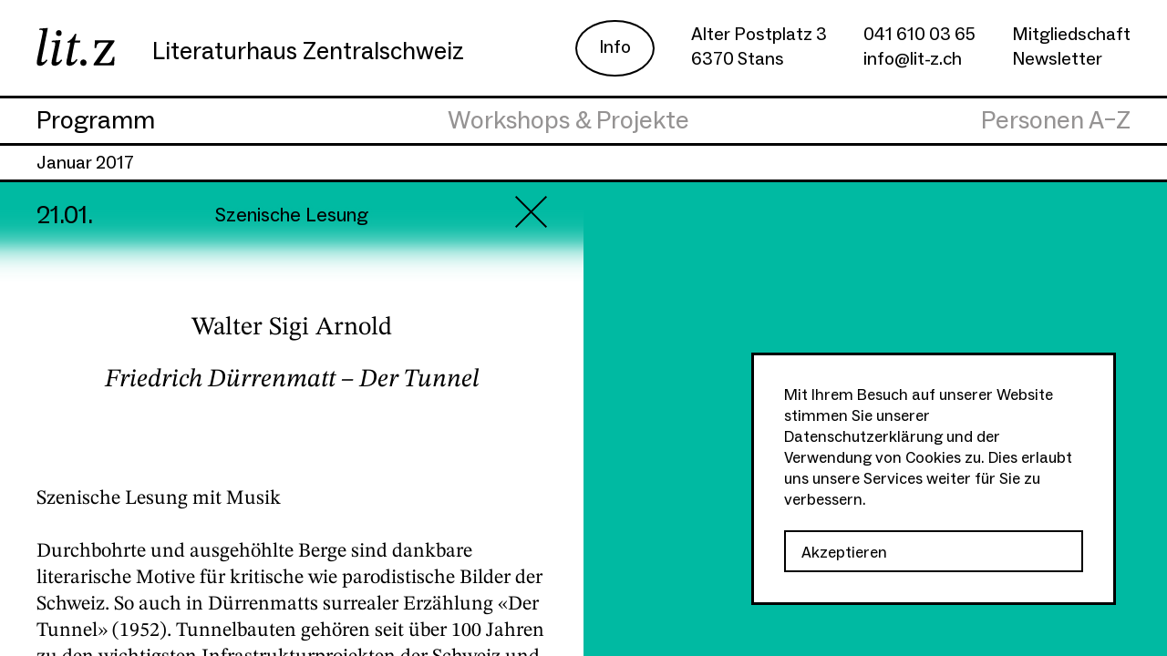

--- FILE ---
content_type: text/html; charset=UTF-8
request_url: https://www.lit-z.ch/event/friedrich-duerrenmatt-der-tunnel-21-1-2017/
body_size: 9319
content:
<!DOCTYPE html>
<html lang="de">
<head>
<meta charset="UTF-8"/>
<!--
crafted by OWNBIT GmbH
a digital agency in Schaffhausen, Switzerland
https://ownbit.agency
-->
<meta name="viewport" content="width=device-width, initial-scale=1">
<meta name="format-detection" content="telephone=no">
<meta name="color-scheme" content="only light">
<link rel="icon" href="https://www.lit-z.ch/wp-content/uploads/favicon-150x150.png" sizes="32x32" />
<link rel="icon" href="https://www.lit-z.ch/wp-content/uploads/favicon.png" sizes="192x192" />
<link rel="apple-touch-icon" href="https://www.lit-z.ch/wp-content/uploads/favicon.png" />
<meta name="msapplication-TileImage" content="https://www.lit-z.ch/wp-content/uploads/favicon.png" />
<meta name='robots' content='index, follow, max-image-preview:large, max-snippet:-1, max-video-preview:-1' />
<!-- This site is optimized with the Yoast SEO plugin v26.7 - https://yoast.com/wordpress/plugins/seo/ -->
<title>Friedrich Dürrenmatt – Der Tunnel - Literaturhaus Zentralschweiz</title>
<link rel="canonical" href="https://www.lit-z.ch/event/friedrich-duerrenmatt-der-tunnel-21-1-2017/" />
<meta property="og:locale" content="de_DE" />
<meta property="og:type" content="article" />
<meta property="og:title" content="Friedrich Dürrenmatt – Der Tunnel - Literaturhaus Zentralschweiz" />
<meta property="og:description" content="Szenische Lesung mit Musik Durchbohrte und ausgehöhlte Berge sind dankbare literarische Motive für kritische wie parodistische Bilder der Schweiz. So auch in Dürrenmatts surrealer Erzählung «Der Tunnel» (1952). Tunnelbauten gehören seit über 100 Jahren zu den wichtigsten Infrastrukturprojekten der Schweiz und jüngst ist der längste Tunnel der Welt eingeweiht worden. Dieses neue Loch durch den [&hellip;]" />
<meta property="og:url" content="https://www.lit-z.ch/event/friedrich-duerrenmatt-der-tunnel-21-1-2017/" />
<meta property="og:site_name" content="Literaturhaus Zentralschweiz" />
<meta property="article:modified_time" content="2024-09-03T13:06:57+00:00" />
<meta name="twitter:card" content="summary_large_image" />
<script type="application/ld+json" class="yoast-schema-graph">{"@context":"https://schema.org","@graph":[{"@type":"WebPage","@id":"https://www.lit-z.ch/event/friedrich-duerrenmatt-der-tunnel-21-1-2017/","url":"https://www.lit-z.ch/event/friedrich-duerrenmatt-der-tunnel-21-1-2017/","name":"Friedrich Dürrenmatt – Der Tunnel - Literaturhaus Zentralschweiz","isPartOf":{"@id":"https://www.lit-z.ch/#website"},"datePublished":"2022-04-27T13:05:35+00:00","dateModified":"2024-09-03T13:06:57+00:00","breadcrumb":{"@id":"https://www.lit-z.ch/event/friedrich-duerrenmatt-der-tunnel-21-1-2017/#breadcrumb"},"inLanguage":"de","potentialAction":[{"@type":"ReadAction","target":["https://www.lit-z.ch/event/friedrich-duerrenmatt-der-tunnel-21-1-2017/"]}]},{"@type":"BreadcrumbList","@id":"https://www.lit-z.ch/event/friedrich-duerrenmatt-der-tunnel-21-1-2017/#breadcrumb","itemListElement":[{"@type":"ListItem","position":1,"name":"Startseite","item":"https://www.lit-z.ch/"},{"@type":"ListItem","position":2,"name":"Friedrich Dürrenmatt – Der Tunnel"}]},{"@type":"WebSite","@id":"https://www.lit-z.ch/#website","url":"https://www.lit-z.ch/","name":"Literaturhaus Zentralschweiz","description":"","potentialAction":[{"@type":"SearchAction","target":{"@type":"EntryPoint","urlTemplate":"https://www.lit-z.ch/?s={search_term_string}"},"query-input":{"@type":"PropertyValueSpecification","valueRequired":true,"valueName":"search_term_string"}}],"inLanguage":"de"}]}</script>
<!-- / Yoast SEO plugin. -->
<link rel="alternate" title="oEmbed (JSON)" type="application/json+oembed" href="https://www.lit-z.ch/wp-json/oembed/1.0/embed?url=https%3A%2F%2Fwww.lit-z.ch%2Fevent%2Ffriedrich-duerrenmatt-der-tunnel-21-1-2017%2F" />
<link rel="alternate" title="oEmbed (XML)" type="text/xml+oembed" href="https://www.lit-z.ch/wp-json/oembed/1.0/embed?url=https%3A%2F%2Fwww.lit-z.ch%2Fevent%2Ffriedrich-duerrenmatt-der-tunnel-21-1-2017%2F&#038;format=xml" />
<style id='wp-img-auto-sizes-contain-inline-css' type='text/css'>
img:is([sizes=auto i],[sizes^="auto," i]){contain-intrinsic-size:3000px 1500px}
/*# sourceURL=wp-img-auto-sizes-contain-inline-css */
</style>
<style id='classic-theme-styles-inline-css' type='text/css'>
/*! This file is auto-generated */
.wp-block-button__link{color:#fff;background-color:#32373c;border-radius:9999px;box-shadow:none;text-decoration:none;padding:calc(.667em + 2px) calc(1.333em + 2px);font-size:1.125em}.wp-block-file__button{background:#32373c;color:#fff;text-decoration:none}
/*# sourceURL=/wp-includes/css/classic-themes.min.css */
</style>
<link rel='stylesheet' id='wpdt_style_bundle-css' href='https://www.lit-z.ch/wp-content/themes/lit-z.ch/dist/bundle.css?id=71467946046c647cb2ff6e43c85a9229' type='text/css' media='all' />
<link rel="https://api.w.org/" href="https://www.lit-z.ch/wp-json/" /><link rel="alternate" title="JSON" type="application/json" href="https://www.lit-z.ch/wp-json/wp/v2/event/1883" /><link rel="EditURI" type="application/rsd+xml" title="RSD" href="https://www.lit-z.ch/xmlrpc.php?rsd" />
<link rel='shortlink' href='https://www.lit-z.ch/?p=1883' />
<link rel="icon" href="https://www.lit-z.ch/wp-content/uploads/favicon-150x150.png" sizes="32x32" />
<link rel="icon" href="https://www.lit-z.ch/wp-content/uploads/favicon.png" sizes="192x192" />
<link rel="apple-touch-icon" href="https://www.lit-z.ch/wp-content/uploads/favicon.png" />
<meta name="msapplication-TileImage" content="https://www.lit-z.ch/wp-content/uploads/favicon.png" />
<style id='wp-block-paragraph-inline-css' type='text/css'>
.is-small-text{font-size:.875em}.is-regular-text{font-size:1em}.is-large-text{font-size:2.25em}.is-larger-text{font-size:3em}.has-drop-cap:not(:focus):first-letter{float:left;font-size:8.4em;font-style:normal;font-weight:100;line-height:.68;margin:.05em .1em 0 0;text-transform:uppercase}body.rtl .has-drop-cap:not(:focus):first-letter{float:none;margin-left:.1em}p.has-drop-cap.has-background{overflow:hidden}:root :where(p.has-background){padding:1.25em 2.375em}:where(p.has-text-color:not(.has-link-color)) a{color:inherit}p.has-text-align-left[style*="writing-mode:vertical-lr"],p.has-text-align-right[style*="writing-mode:vertical-rl"]{rotate:180deg}
/*# sourceURL=https://www.lit-z.ch/wp-includes/blocks/paragraph/style.min.css */
</style>
<style id='global-styles-inline-css' type='text/css'>
:root{--wp--preset--aspect-ratio--square: 1;--wp--preset--aspect-ratio--4-3: 4/3;--wp--preset--aspect-ratio--3-4: 3/4;--wp--preset--aspect-ratio--3-2: 3/2;--wp--preset--aspect-ratio--2-3: 2/3;--wp--preset--aspect-ratio--16-9: 16/9;--wp--preset--aspect-ratio--9-16: 9/16;--wp--preset--color--black: #000000;--wp--preset--color--cyan-bluish-gray: #abb8c3;--wp--preset--color--white: #ffffff;--wp--preset--color--pale-pink: #f78da7;--wp--preset--color--vivid-red: #cf2e2e;--wp--preset--color--luminous-vivid-orange: #ff6900;--wp--preset--color--luminous-vivid-amber: #fcb900;--wp--preset--color--light-green-cyan: #7bdcb5;--wp--preset--color--vivid-green-cyan: #00d084;--wp--preset--color--pale-cyan-blue: #8ed1fc;--wp--preset--color--vivid-cyan-blue: #0693e3;--wp--preset--color--vivid-purple: #9b51e0;--wp--preset--gradient--vivid-cyan-blue-to-vivid-purple: linear-gradient(135deg,rgb(6,147,227) 0%,rgb(155,81,224) 100%);--wp--preset--gradient--light-green-cyan-to-vivid-green-cyan: linear-gradient(135deg,rgb(122,220,180) 0%,rgb(0,208,130) 100%);--wp--preset--gradient--luminous-vivid-amber-to-luminous-vivid-orange: linear-gradient(135deg,rgb(252,185,0) 0%,rgb(255,105,0) 100%);--wp--preset--gradient--luminous-vivid-orange-to-vivid-red: linear-gradient(135deg,rgb(255,105,0) 0%,rgb(207,46,46) 100%);--wp--preset--gradient--very-light-gray-to-cyan-bluish-gray: linear-gradient(135deg,rgb(238,238,238) 0%,rgb(169,184,195) 100%);--wp--preset--gradient--cool-to-warm-spectrum: linear-gradient(135deg,rgb(74,234,220) 0%,rgb(151,120,209) 20%,rgb(207,42,186) 40%,rgb(238,44,130) 60%,rgb(251,105,98) 80%,rgb(254,248,76) 100%);--wp--preset--gradient--blush-light-purple: linear-gradient(135deg,rgb(255,206,236) 0%,rgb(152,150,240) 100%);--wp--preset--gradient--blush-bordeaux: linear-gradient(135deg,rgb(254,205,165) 0%,rgb(254,45,45) 50%,rgb(107,0,62) 100%);--wp--preset--gradient--luminous-dusk: linear-gradient(135deg,rgb(255,203,112) 0%,rgb(199,81,192) 50%,rgb(65,88,208) 100%);--wp--preset--gradient--pale-ocean: linear-gradient(135deg,rgb(255,245,203) 0%,rgb(182,227,212) 50%,rgb(51,167,181) 100%);--wp--preset--gradient--electric-grass: linear-gradient(135deg,rgb(202,248,128) 0%,rgb(113,206,126) 100%);--wp--preset--gradient--midnight: linear-gradient(135deg,rgb(2,3,129) 0%,rgb(40,116,252) 100%);--wp--preset--font-size--small: 13px;--wp--preset--font-size--medium: 20px;--wp--preset--font-size--large: 36px;--wp--preset--font-size--x-large: 42px;--wp--preset--spacing--20: 0.44rem;--wp--preset--spacing--30: 0.67rem;--wp--preset--spacing--40: 1rem;--wp--preset--spacing--50: 1.5rem;--wp--preset--spacing--60: 2.25rem;--wp--preset--spacing--70: 3.38rem;--wp--preset--spacing--80: 5.06rem;--wp--preset--shadow--natural: 6px 6px 9px rgba(0, 0, 0, 0.2);--wp--preset--shadow--deep: 12px 12px 50px rgba(0, 0, 0, 0.4);--wp--preset--shadow--sharp: 6px 6px 0px rgba(0, 0, 0, 0.2);--wp--preset--shadow--outlined: 6px 6px 0px -3px rgb(255, 255, 255), 6px 6px rgb(0, 0, 0);--wp--preset--shadow--crisp: 6px 6px 0px rgb(0, 0, 0);}:where(.is-layout-flex){gap: 0.5em;}:where(.is-layout-grid){gap: 0.5em;}body .is-layout-flex{display: flex;}.is-layout-flex{flex-wrap: wrap;align-items: center;}.is-layout-flex > :is(*, div){margin: 0;}body .is-layout-grid{display: grid;}.is-layout-grid > :is(*, div){margin: 0;}:where(.wp-block-columns.is-layout-flex){gap: 2em;}:where(.wp-block-columns.is-layout-grid){gap: 2em;}:where(.wp-block-post-template.is-layout-flex){gap: 1.25em;}:where(.wp-block-post-template.is-layout-grid){gap: 1.25em;}.has-black-color{color: var(--wp--preset--color--black) !important;}.has-cyan-bluish-gray-color{color: var(--wp--preset--color--cyan-bluish-gray) !important;}.has-white-color{color: var(--wp--preset--color--white) !important;}.has-pale-pink-color{color: var(--wp--preset--color--pale-pink) !important;}.has-vivid-red-color{color: var(--wp--preset--color--vivid-red) !important;}.has-luminous-vivid-orange-color{color: var(--wp--preset--color--luminous-vivid-orange) !important;}.has-luminous-vivid-amber-color{color: var(--wp--preset--color--luminous-vivid-amber) !important;}.has-light-green-cyan-color{color: var(--wp--preset--color--light-green-cyan) !important;}.has-vivid-green-cyan-color{color: var(--wp--preset--color--vivid-green-cyan) !important;}.has-pale-cyan-blue-color{color: var(--wp--preset--color--pale-cyan-blue) !important;}.has-vivid-cyan-blue-color{color: var(--wp--preset--color--vivid-cyan-blue) !important;}.has-vivid-purple-color{color: var(--wp--preset--color--vivid-purple) !important;}.has-black-background-color{background-color: var(--wp--preset--color--black) !important;}.has-cyan-bluish-gray-background-color{background-color: var(--wp--preset--color--cyan-bluish-gray) !important;}.has-white-background-color{background-color: var(--wp--preset--color--white) !important;}.has-pale-pink-background-color{background-color: var(--wp--preset--color--pale-pink) !important;}.has-vivid-red-background-color{background-color: var(--wp--preset--color--vivid-red) !important;}.has-luminous-vivid-orange-background-color{background-color: var(--wp--preset--color--luminous-vivid-orange) !important;}.has-luminous-vivid-amber-background-color{background-color: var(--wp--preset--color--luminous-vivid-amber) !important;}.has-light-green-cyan-background-color{background-color: var(--wp--preset--color--light-green-cyan) !important;}.has-vivid-green-cyan-background-color{background-color: var(--wp--preset--color--vivid-green-cyan) !important;}.has-pale-cyan-blue-background-color{background-color: var(--wp--preset--color--pale-cyan-blue) !important;}.has-vivid-cyan-blue-background-color{background-color: var(--wp--preset--color--vivid-cyan-blue) !important;}.has-vivid-purple-background-color{background-color: var(--wp--preset--color--vivid-purple) !important;}.has-black-border-color{border-color: var(--wp--preset--color--black) !important;}.has-cyan-bluish-gray-border-color{border-color: var(--wp--preset--color--cyan-bluish-gray) !important;}.has-white-border-color{border-color: var(--wp--preset--color--white) !important;}.has-pale-pink-border-color{border-color: var(--wp--preset--color--pale-pink) !important;}.has-vivid-red-border-color{border-color: var(--wp--preset--color--vivid-red) !important;}.has-luminous-vivid-orange-border-color{border-color: var(--wp--preset--color--luminous-vivid-orange) !important;}.has-luminous-vivid-amber-border-color{border-color: var(--wp--preset--color--luminous-vivid-amber) !important;}.has-light-green-cyan-border-color{border-color: var(--wp--preset--color--light-green-cyan) !important;}.has-vivid-green-cyan-border-color{border-color: var(--wp--preset--color--vivid-green-cyan) !important;}.has-pale-cyan-blue-border-color{border-color: var(--wp--preset--color--pale-cyan-blue) !important;}.has-vivid-cyan-blue-border-color{border-color: var(--wp--preset--color--vivid-cyan-blue) !important;}.has-vivid-purple-border-color{border-color: var(--wp--preset--color--vivid-purple) !important;}.has-vivid-cyan-blue-to-vivid-purple-gradient-background{background: var(--wp--preset--gradient--vivid-cyan-blue-to-vivid-purple) !important;}.has-light-green-cyan-to-vivid-green-cyan-gradient-background{background: var(--wp--preset--gradient--light-green-cyan-to-vivid-green-cyan) !important;}.has-luminous-vivid-amber-to-luminous-vivid-orange-gradient-background{background: var(--wp--preset--gradient--luminous-vivid-amber-to-luminous-vivid-orange) !important;}.has-luminous-vivid-orange-to-vivid-red-gradient-background{background: var(--wp--preset--gradient--luminous-vivid-orange-to-vivid-red) !important;}.has-very-light-gray-to-cyan-bluish-gray-gradient-background{background: var(--wp--preset--gradient--very-light-gray-to-cyan-bluish-gray) !important;}.has-cool-to-warm-spectrum-gradient-background{background: var(--wp--preset--gradient--cool-to-warm-spectrum) !important;}.has-blush-light-purple-gradient-background{background: var(--wp--preset--gradient--blush-light-purple) !important;}.has-blush-bordeaux-gradient-background{background: var(--wp--preset--gradient--blush-bordeaux) !important;}.has-luminous-dusk-gradient-background{background: var(--wp--preset--gradient--luminous-dusk) !important;}.has-pale-ocean-gradient-background{background: var(--wp--preset--gradient--pale-ocean) !important;}.has-electric-grass-gradient-background{background: var(--wp--preset--gradient--electric-grass) !important;}.has-midnight-gradient-background{background: var(--wp--preset--gradient--midnight) !important;}.has-small-font-size{font-size: var(--wp--preset--font-size--small) !important;}.has-medium-font-size{font-size: var(--wp--preset--font-size--medium) !important;}.has-large-font-size{font-size: var(--wp--preset--font-size--large) !important;}.has-x-large-font-size{font-size: var(--wp--preset--font-size--x-large) !important;}
/*# sourceURL=global-styles-inline-css */
</style>
</head><body class="wp-singular event-template-default single single-event postid-1883 wp-theme-lit-zch safari no-js not-initialized">
<script>document.body.classList.remove('no-js')</script>
<div class="header-placeholder">
<header class="main desktop">
<div class="container header-layout">
<style>
:root {
--logo-aspect-ratio: 87 / 44;
--logo-aspect-ratio-numeric: 1.9772727272727;
}
</style>
<a
href="https://www.lit-z.ch"
class="logo"
style="--aspect-ratio: 87 / 44"
>
<img src="https://www.lit-z.ch/wp-content/themes/lit-z.ch/assets/logo.svg" width="87" height="44" alt="Logo Literaturhaus Zentralschweiz">	<span class="title">Literaturhaus Zentralschweiz</span>
</a>
<div class="secondary">
<nav class="secondary"><ul id="menu-sekundaermenue" class="menu"><li id="menu-item-2226" class="menu-item menu-item-type-post_type menu-item-object-page menu-item-2226"><a href="https://www.lit-z.ch/standort-kontakt/">Info</a></li>
</ul></nav>			<div class="widget widget_block widget_text" id="block-7">
<p>Alter Postplatz 3<br>6370 Stans</p>
</div>			<div class="widget widget_block widget_text" id="block-15">
<p><a href="tel:041 610 03 65">041 610 03 65</a><br><a href="mailto:info@lit-z.ch">info@lit-z.ch</a></p>
</div><div class="widget widget_block widget_text" id="block-19">
<p><a href="/lit-z-unterstuetzen/mitglied-werden/">Mitgliedschaft</a><br><a href="/newsletter/">Newsletter</a></p>
</div>		</div>
<nav class="main"><ul id="menu-hauptmenu" class="menu"><li id="menu-item-1765" class="menu-item menu-item-type-post_type menu-item-object-page menu-item-1765"><a href="https://www.lit-z.ch/programm/" class="active">Programm</a></li>
<li id="menu-item-1764" class="menu-item menu-item-type-post_type menu-item-object-page menu-item-1764"><a href="https://www.lit-z.ch/w-p/">Workshops &#038; Projekte</a></li>
<li id="menu-item-1763" class="menu-item menu-item-type-post_type menu-item-object-page menu-item-1763"><a href="https://www.lit-z.ch/personen-a-z/">Personen A–Z</a></li>
</ul></nav>	</div>
</header>
<header class="main mobile" x-data="handleMenus($el, 'menuVisible')" x-effect="document.body.classList.toggle('menu-visible', $store.menuVisible)">
<div class='container header-layout'>
<style>
:root {
--logo-aspect-ratio: 87 / 44;
--logo-aspect-ratio-numeric: 1.9772727272727;
}
</style>
<a
href="https://www.lit-z.ch"
class="logo"
style="--aspect-ratio: 87 / 44"
>
<img src="https://www.lit-z.ch/wp-content/themes/lit-z.ch/assets/logo.svg" width="87" height="44" alt="Logo Literaturhaus Zentralschweiz">	<span class="title">Literaturhaus Zentralschweiz</span>
</a>
<div class="mobile-header-divider"></div>
<div class="mobile-actions" :class="{ visible: $store.menuVisible }">
<div class="mobile-menu-header" x-trap="$store.menuVisible">
<button class="mobile-toggle-menu" @click="$store.menuVisible = !$store.menuVisible">
<span class="sr-only" x-text="$store.menuVisible ? 'Menü verstecken' : 'Menü anzeigen'">
Menü
</span>
<svg class="expand-icon" aria-hidden="true" focusable="false" width="25" height="25" viewBox="0 0 25 25" xmlns="http://www.w3.org/2000/svg" data-v-ac5f0c9e=""><polygon points="13.77 0 13.769 11.769 25 11.77 25 13.77 13.769 13.769 13.77 25 11.77 25 11.769 13.769 0 13.77 0 11.77 11.769 11.769 11.77 1.2246468e-16" fill="#000" fill-rule="nonzero" data-v-ac5f0c9e=""></polygon></svg>
</button>
<span class="sr-only">Sie sind hier: </span>
<div class="mobile-nav-container">
<nav class="main"><ul id="menu-hauptmenu-1" class="menu"><li class="menu-item menu-item-type-post_type menu-item-object-page menu-item-1765"><a href="https://www.lit-z.ch/programm/" class="active">Programm</a></li>
<li class="menu-item menu-item-type-post_type menu-item-object-page menu-item-1764"><a href="https://www.lit-z.ch/w-p/">Workshops &#038; Projekte</a></li>
<li class="menu-item menu-item-type-post_type menu-item-object-page menu-item-1763"><a href="https://www.lit-z.ch/personen-a-z/">Personen A–Z</a></li>
</ul></nav>					<nav class="secondary"><ul id="menu-sekundaermenue-1" class="menu"><li class="menu-item menu-item-type-post_type menu-item-object-page menu-item-2226"><a href="https://www.lit-z.ch/standort-kontakt/">Info</a></li>
</ul></nav>				</div>
</div>
</div>
</div>
</header>
<div class="mobile-actions-overlay" style="display: none" x-data="transition({
css: { opacity: 0 },
duration: 250,
get bind() {
return $store.menuVisible
},
set bind(state) {
$store.menuVisible = state
}
})" x-bind="target" @click="$store.menuVisible = false"></div></div>
<section
class="main event-section"
id="section-main"
style="
--event-color: var(--accent-teal);
--event-color-transparent: var(--accent-teal-transparent);
--event-color-rgb: var(--accent-teal-rgb);
--event-color-rotate: var(--accent-teal-rotate);
"
x-data="{
eventField: document.querySelector('[name=&quot;wpforms[fields][17]&quot;]'),
eventFieldValue: 1883,
eventNameField: document.querySelector('[name=&quot;wpforms[fields][59]&quot;]'),
eventNameFieldValue: &quot;Friedrich D\u00fcrrenmatt \u2013 Der Tunnel&quot;,
}"
x-init="
if (eventField) eventField.value = eventFieldValue
if (eventNameField) eventNameField.value = eventNameFieldValue
"
>
<div class="event-mobile-header">
<h1>Friedrich Dürrenmatt – Der Tunnel</h1>
<a class="event-close-mobile" href="https://www.lit-z.ch/programm/" x-data :href="(document.referrer && (new URL(document.referrer).origin === new URL(window.location.href).origin)) ? 'javascript:history.back()' : &quot;https:\/\/www.lit-z.ch\/programm\/&quot;">
<svg aria-hidden="true" focusable="false" width="25" height="25" viewBox="0 0 25 25" xmlns="http://www.w3.org/2000/svg" data-v-ac5f0c9e=""><polygon points="13.77 0 13.769 11.769 25 11.77 25 13.77 13.769 13.769 13.77 25 11.77 25 11.769 13.769 0 13.77 0 11.77 11.769 11.769 11.77 1.2246468e-16" fill="#000" fill-rule="nonzero" data-v-ac5f0c9e=""></polygon></svg>
</a>
</div>
<div class="event-date-header">
Januar 2017
</div>
<article class="event-content">
<div class="event-meta">
<time>21.01.</time>
<div class="event-type">Szenische Lesung</div>
<a class="event-close" href="https://www.lit-z.ch/programm/" x-data :href="(document.referrer && (new URL(document.referrer).origin === new URL(window.location.href).origin)) ? 'javascript:history.back()' : &quot;https:\/\/www.lit-z.ch\/programm\/&quot;">
<svg width="50" height="50" viewBox="0 0 50 50" xmlns="http://www.w3.org/2000/svg"><polygon points="47.9650167 0 50 2.03498331 27.0337167 25 50 47.9650167 47.9650167 50 25 27.0337167 2.03498331 50 -5.68434189e-14 47.9650167 22.965324 25 -5.68434189e-14 2.03498331 2.03498331 0 25 22.965324" fill="#000" fill-rule="nonzero"></polygon></svg>
</a>
</div>
<div class="event-header">
<h2>
Walter Sigi Arnold
</h2>
<h1>Friedrich Dürrenmatt – Der Tunnel</h1>
</div>
<div class="event-content-loop">
<p>Szenische Lesung mit Musik<br />
<br />
Durchbohrte und ausgehöhlte Berge sind dankbare literarische Motive für kritische wie parodistische Bilder der Schweiz. So auch in Dürrenmatts surrealer Erzählung «Der Tunnel» (1952). Tunnelbauten gehören seit über 100 Jahren zu den wichtigsten Infrastrukturprojekten der Schweiz und jüngst ist der längste Tunnel der Welt eingeweiht worden. Dieses neue Loch durch den Gotthard hat Livio Andreina und Walter Sigi Arnold inspiriert, Dürrenmatts «Tunnel» noch einmal zu erzählen, erneut fasziniert von der klaren, scharfen Dynamik der Sprache und der Gewalt des Bildes der endlosen Fahrt ins Dunkel. Kontrastierend dazu wird die Sage von der Teufelsbrücke  erzählt – mit einem «etwas anderen» Ende.<br />
<br />
Walter Sigi Arnolds Lesekunst, die berührende Musik von Bruno Amstad und Angel Sanchez’ eindrückliche Fotos vom Bau des Neat-Tunnels erwecken Dürrenmatts Erzählung zu neuem Leben. Wort, Bild und Musik wirbeln uns mitten hinein in den dürrenmatt’schen Tunnel.<br />
<br />
Konzept/Regie: Livio Andreina<br />
Konzept/Lesung: Walter Sigi Arnold<br />
Musik: Bruno Amstad / Fotos: Angel Sanchez<br />
<br />
In Kooperation mit Werkstatt für Theater, Theater im Burgbachkeller Zug, Centre Dürrenmatt Neuchâtel (CDN)<br />
Mit freundlicher Unterstützung der Charlotte Kerr Dürrenmatt-Stiftung.<br />
<br />
Eintritt CHF 30 / CHF 20<br />
Türöffnung: 30 Minuten vor Veranstaltungsbeginn</p>
</div>
<div class="socials">
<link rel='stylesheet' id='wpce_style_modules_social-share-css' href='https://www.lit-z.ch/wp-content/themes/lit-z.ch/dist/modules/social-share.css?id=32ec6bca0b9c2c0b8bc78e25e71ce82e' type='text/css' media='all' />
<div class="social-media-icons-wrapper">
<div class="social-media-icons">
<a class="icon" href="https://www.facebook.com/sharer/sharer.php?u=https%3A%2F%2Fwww.lit-z.ch%2Fevent%2Ffriedrich-duerrenmatt-der-tunnel-21-1-2017%2F" target="_blank" rel="noopener">
<svg aria-hidden="true" focusable="false" width="40" height="40" viewBox="0 0 40 40" xmlns="http://www.w3.org/2000/svg"><path d="M20 0c11.046 0 20 8.954 20 20s-8.954 20-20 20S0 31.046 0 20 8.954 0 20 0Zm0 2C10.059 2 2 10.059 2 20s8.059 18 18 18 18-8.059 18-18S29.941 2 20 2Zm2.878 3.879c.952 0 2.003.113 3.155.338l-.507 2.948a11.343 11.343 0 0 0-1.99-.188c-1.027 0-1.753.22-2.179.658-.426.438-.638 1.258-.638 2.46v1.84h3.887v2.63h-3.887v17.314h-3.362V16.564h-2.986v-2.629h2.986v-2.122c0-1.34.119-2.335.357-2.986.325-.876.898-1.587 1.718-2.131.82-.545 1.969-.817 3.446-.817Z" fill="#000" fill-rule="nonzero"/></svg>
<span class="sr-only">Facebook</span>
</a>
<a class="icon" href="mailto:?to=&amp;body=Hey, has du das schon gesehen: https%3A%2F%2Fwww.lit-z.ch%2Fevent%2Ffriedrich-duerrenmatt-der-tunnel-21-1-2017%2F&amp;subject=Empfehlung" target="_blank" rel="noopener">
<svg aria-hidden="true" focusable="false" width="59" height="40" viewBox="0 0 59 40" xmlns="http://www.w3.org/2000/svg"><path d="M59 0v40H0V0h59Zm-2 2h-.458L29.5 24 2.458 2H2v36h55V2Zm-3.627 0H5.627L29.5 21.422 53.373 2Z" fill="#000" fill-rule="nonzero"/></svg>
<span class="sr-only">E-Mail</span>
</a>
<a class="icon" href="/wp-json/lit-z/v1/event-ics/1883" target="_blank" rel="noopener">
<svg aria-hidden="true" focusable="false" width="45" height="44" viewBox="0 0 45 44" xmlns="http://www.w3.org/2000/svg"><path d="M11 1v3h23V1h3v3h8v40H0V4h8V1h3Zm32 12.349H2v28.65h41V13.35ZM6.118 35.295a1.351 1.351 0 1 1 0 2.702 1.351 1.351 0 0 1 0-2.702Zm5.52 0a1.351 1.351 0 1 1 0 2.702 1.351 1.351 0 0 1 0-2.702Zm5.519 0a1.351 1.351 0 1 1 0 2.702 1.351 1.351 0 0 1 0-2.702Zm5.52 0a1.351 1.351 0 1 1 0 2.702 1.351 1.351 0 0 1 0-2.702Zm5.519 0a1.351 1.351 0 1 1 0 2.702 1.351 1.351 0 0 1 0-2.702Zm-22.078-6.05a1.351 1.351 0 1 1 0 2.702 1.351 1.351 0 0 1 0-2.702Zm5.52 0a1.351 1.351 0 1 1 0 2.702 1.351 1.351 0 0 1 0-2.702Zm5.519 0a1.351 1.351 0 1 1 0 2.702 1.351 1.351 0 0 1 0-2.702Zm5.52 0a1.351 1.351 0 1 1 0 2.702 1.351 1.351 0 0 1 0-2.702Zm5.519 0a1.351 1.351 0 1 1 0 2.702 1.351 1.351 0 0 1 0-2.702Zm5.519 0a1.351 1.351 0 1 1 0 2.702 1.351 1.351 0 0 1 0-2.702Zm5.52 0a1.351 1.351 0 1 1 0 2.702 1.351 1.351 0 0 1 0-2.702ZM6.117 23.198a1.351 1.351 0 1 1 0 2.702 1.351 1.351 0 0 1 0-2.702Zm5.52 0a1.351 1.351 0 1 1 0 2.702 1.351 1.351 0 0 1 0-2.702Zm5.519 0a1.351 1.351 0 1 1 0 2.702 1.351 1.351 0 0 1 0-2.702Zm5.52 0a1.351 1.351 0 1 1 0 2.702 1.351 1.351 0 0 1 0-2.702Zm5.519 0a1.351 1.351 0 1 1 0 2.702 1.351 1.351 0 0 1 0-2.702Zm5.519 0a1.351 1.351 0 1 1 0 2.702 1.351 1.351 0 0 1 0-2.702Zm5.52 0a1.351 1.351 0 1 1 0 2.702 1.351 1.351 0 0 1 0-2.702Zm-16.559-6.05a1.351 1.351 0 1 1 0 2.702 1.351 1.351 0 0 1 0-2.702Zm5.52 0a1.351 1.351 0 1 1 0 2.702 1.351 1.351 0 0 1 0-2.702Zm5.519 0a1.351 1.351 0 1 1 0 2.702 1.351 1.351 0 0 1 0-2.702Zm5.52 0a1.351 1.351 0 1 1 0 2.702 1.351 1.351 0 0 1 0-2.702ZM8 5.999H2v5.35h41v-5.35h-6V8h-3V5.999H11V8H8V5.999Z" fill="#000" fill-rule="nonzero"/></svg>
<span class="sr-only">Kalender</span>
</a>
</div>
</div>
</div>
</article>
<div class="event-gallery">
</div>
</section>
<script type="module">
if (!("container" in document.documentElement.style)) {
import("https://unpkg.com/container-query-polyfill@^1.0.2");
}
</script>
<script type="speculationrules">
{"prefetch":[{"source":"document","where":{"and":[{"href_matches":"/*"},{"not":{"href_matches":["/wp-*.php","/wp-admin/*","/wp-content/uploads/*","/wp-content/*","/wp-content/plugins/*","/wp-content/themes/lit-z.ch/*","/*\\?(.+)"]}},{"not":{"selector_matches":"a[rel~=\"nofollow\"]"}},{"not":{"selector_matches":".no-prefetch, .no-prefetch a"}}]},"eagerness":"conservative"}]}
</script>
<script type="text/javascript" defer='defer' src="https://www.lit-z.ch/wp-content/themes/lit-z.ch/dist/manifest.js?id=3e7be77ce59f396898ea774ca588522a" id="wpdt_script_manifest-js"></script>
<script type="text/javascript" defer='defer' src="https://www.lit-z.ch/wp-content/themes/lit-z.ch/dist/vendor.js?id=0f107bd0a6bba8da9ce4ce8458713924" id="wpdt_script_vendor-js"></script>
<script type="text/javascript" defer='defer' src="https://www.lit-z.ch/wp-content/themes/lit-z.ch/dist/bundle.js?id=d6f03197012f2965b3b56766e218d522" id="wpdt_script_bundle-js"></script>
<script defer src="[data-uri]"></script><script>
(function(i,s,o,g,r,a,m){i['GoogleAnalyticsObject']=r;i[r]=i[r]||function(){
(i[r].q=i[r].q||[]).push(arguments)},i[r].l=1*new Date();a=s.createElement(o),
m=s.getElementsByTagName(o)[0];a.async=1;a.src=g;m.parentNode.insertBefore(a,m)
})(window,document,'script','//www.google-analytics.com/analytics.js','ga');
ga('create', 'UA-66687720-1', 'auto');
ga('send', 'pageview');
</script>	<div class="gdpr-notice" data-dismissable="gdpr-notice">
<p>
Mit Ihrem Besuch auf unserer Website stimmen Sie unserer <a href="https://www.lit-z.ch/datenschutz/">Datenschutzerklärung</a> und der Verwendung von Cookies zu. Dies erlaubt uns unsere Services weiter für Sie zu verbessern.		</p>
<button type="button" class="dismiss-button button" id="cookie-notice-accept">Akzeptieren</button>
</div>
</body>
</html><!-- WP Fastest Cache file was created in 0.161 seconds, on 27. January 2026 @ 2:57 am --><!-- need to refresh to see cached version -->

--- FILE ---
content_type: text/css
request_url: https://www.lit-z.ch/wp-content/themes/lit-z.ch/dist/bundle.css?id=71467946046c647cb2ff6e43c85a9229
body_size: 13750
content:
/*! normalize.css v8.0.1 | MIT License | github.com/necolas/normalize.css */html{-webkit-text-size-adjust:100%;line-height:1.15}body{margin:0}main{display:block}h1{font-size:2em;margin:.67em 0}hr{box-sizing:initial;height:0;overflow:visible}pre{font-family:monospace,monospace;font-size:1em}a{background-color:initial}abbr[title]{border-bottom:none;text-decoration:underline;-webkit-text-decoration:underline dotted;text-decoration:underline dotted}b,strong{font-weight:bolder}code,kbd,samp{font-family:monospace,monospace;font-size:1em}small{font-size:80%}sub,sup{font-size:75%;line-height:0;position:relative;vertical-align:initial}sub{bottom:-.25em}sup{top:-.5em}img{border-style:none}button,input,optgroup,select,textarea{font-family:inherit;font-size:100%;line-height:1.15;margin:0}button,input{overflow:visible}button,select{text-transform:none}[type=button],[type=reset],[type=submit],button{-webkit-appearance:button}[type=button]::-moz-focus-inner,[type=reset]::-moz-focus-inner,[type=submit]::-moz-focus-inner,button::-moz-focus-inner{border-style:none;padding:0}[type=button]:-moz-focusring,[type=reset]:-moz-focusring,[type=submit]:-moz-focusring,button:-moz-focusring{outline:1px dotted ButtonText}fieldset{padding:.35em .75em .625em}legend{box-sizing:border-box;color:inherit;display:table;max-width:100%;padding:0;white-space:normal}progress{vertical-align:initial}textarea{overflow:auto}[type=checkbox],[type=radio]{box-sizing:border-box;padding:0}[type=number]::-webkit-inner-spin-button,[type=number]::-webkit-outer-spin-button{height:auto}[type=search]{-webkit-appearance:textfield;outline-offset:-2px}[type=search]::-webkit-search-decoration{-webkit-appearance:none}::-webkit-file-upload-button{-webkit-appearance:button;font:inherit}details{display:block}summary{display:list-item}[hidden],template{display:none}
/*! Source: https://github.com/h5bp/html5-boilerplate/blob/v5.0.0/src/css/main.css */.visible-print,.visible-print-block,.visible-print-inline,.visible-print-inline-block{display:none!important}@media print{*,:after,:before{background:#0000!important;box-shadow:none!important;color:#000!important;text-shadow:none!important}a,a:visited{text-decoration:underline}a[href]:after{content:" (" attr(href) ")"}abbr[title]:after{content:" (" attr(title) ")"}a[href^="#"]:after,a[href^="javascript:"]:after{content:""}blockquote,pre{border:1px solid #999;page-break-inside:avoid}thead{display:table-header-group}img,tr{page-break-inside:avoid}img{max-width:100%!important}h2,h3,p{orphans:3;widows:3}h2,h3{page-break-after:avoid}.navbar,header.main{display:none}.btn>.caret,.dropup>.btn>.caret{border-top-color:#000!important}.label{border:1px solid #000}.table{border-collapse:collapse!important}.table td,.table th{background-color:#fff!important}.table-bordered td,.table-bordered th{border:1px solid #ddd!important}.visible-print-block{display:block!important}.visible-print-inline{display:inline!important}.visible-print-inline-block{display:inline-block!important}.hidden-print{display:none!important}.visible-print{display:block!important}table.visible-print{display:table!important}tr.visible-print{display:table-row!important}td.visible-print,th.visible-print{display:table-cell!important}}body{--admin-bar-height:0px}body.admin-bar{--admin-bar-height:46px}@media(min-width:782px){body.admin-bar{--admin-bar-height:32px}}body #wpadminbar{position:fixed}body #wpadminbar #wp-admin-bar-site-name>.ab-item,body #wpadminbar #wp-admin-bar-site-name>.ab-item>.ab-label{font-size:0}body #wpadminbar #wp-admin-bar-site-name>.ab-item .ab-sub-wrapper{font-size:13px}body #wpadminbar #wp-admin-bar-site-name>.ab-item:before{margin-right:0}@media(min-width:calc(782px + 135px)){body #wpadminbar #wp-admin-bar-site-name>.ab-item,body #wpadminbar #wp-admin-bar-site-name>.ab-item>.ab-label{font-size:13px}body #wpadminbar #wp-admin-bar-site-name>.ab-item:before{margin-right:6px}}body #wpadminbar #wp-admin-bar-edit>.ab-item,body #wpadminbar #wp-admin-bar-edit>.ab-item>.ab-label{font-size:0}body #wpadminbar #wp-admin-bar-edit>.ab-item .ab-sub-wrapper{font-size:13px}body #wpadminbar #wp-admin-bar-edit>.ab-item:before{margin-right:0}@media(min-width:calc(782px + 270px)){body #wpadminbar #wp-admin-bar-edit>.ab-item,body #wpadminbar #wp-admin-bar-edit>.ab-item>.ab-label{font-size:13px}body #wpadminbar #wp-admin-bar-edit>.ab-item:before{margin-right:6px}}body #wpadminbar #wp-admin-bar-new-content>.ab-item,body #wpadminbar #wp-admin-bar-new-content>.ab-item>.ab-label{font-size:0}body #wpadminbar #wp-admin-bar-new-content>.ab-item .ab-sub-wrapper{font-size:13px}body #wpadminbar #wp-admin-bar-new-content>.ab-item:before{margin-right:0}@media(min-width:calc(782px + 405px)){body #wpadminbar #wp-admin-bar-new-content>.ab-item,body #wpadminbar #wp-admin-bar-new-content>.ab-item>.ab-label{font-size:13px}body #wpadminbar #wp-admin-bar-new-content>.ab-item:before{margin-right:6px}}body #wpadminbar #wp-admin-bar-customize>.ab-item,body #wpadminbar #wp-admin-bar-customize>.ab-item>.ab-label{font-size:0}body #wpadminbar #wp-admin-bar-customize>.ab-item .ab-sub-wrapper{font-size:13px}body #wpadminbar #wp-admin-bar-customize>.ab-item:before{margin-right:0}@media(min-width:calc(782px + 540px)){body #wpadminbar #wp-admin-bar-customize>.ab-item,body #wpadminbar #wp-admin-bar-customize>.ab-item>.ab-label{font-size:13px}body #wpadminbar #wp-admin-bar-customize>.ab-item:before{margin-right:6px}}body #wpadminbar #wp-admin-bar-wpfc-toolbar-parent>.ab-item,body #wpadminbar #wp-admin-bar-wpfc-toolbar-parent>.ab-item>.ab-label{font-size:0}body #wpadminbar #wp-admin-bar-wpfc-toolbar-parent>.ab-item .ab-sub-wrapper{font-size:13px}body #wpadminbar #wp-admin-bar-wpfc-toolbar-parent>.ab-item:before{margin-right:0}@media(min-width:calc(782px + 675px)){body #wpadminbar #wp-admin-bar-wpfc-toolbar-parent>.ab-item,body #wpadminbar #wp-admin-bar-wpfc-toolbar-parent>.ab-item>.ab-label{font-size:13px}body #wpadminbar #wp-admin-bar-wpfc-toolbar-parent>.ab-item:before{margin-right:6px}}body #wpadminbar #wp-admin-bar-duplicate-post>.ab-item,body #wpadminbar #wp-admin-bar-duplicate-post>.ab-item>.ab-label{font-size:0}body #wpadminbar #wp-admin-bar-duplicate-post>.ab-item .ab-sub-wrapper{font-size:13px}body #wpadminbar #wp-admin-bar-duplicate-post>.ab-item:before{margin-right:0}@media(min-width:calc(782px + 810px)){body #wpadminbar #wp-admin-bar-duplicate-post>.ab-item,body #wpadminbar #wp-admin-bar-duplicate-post>.ab-item>.ab-label{font-size:13px}body #wpadminbar #wp-admin-bar-duplicate-post>.ab-item:before{margin-right:6px}}:root{--header-mobile-height:135px;--header-desktop-height:clamp(160px,12.5vw,240px);--header-height:var(--header-mobile-height)}@media(min-width:768px){:root{--header-height:var(--header-desktop-height)}}.header-placeholder{height:var(--header-height)}header.main.main a.logo{color:inherit;display:flex;font-family:var(--font-sans-serif)}header.main.desktop{font-family:var(--font-sans-serif);height:var(--header-height)}@media(max-width:767px){header.main.desktop{display:none}}header.main.desktop .header-layout{display:grid;grid-template-areas:"logo secondary" "menu menu";grid-template-columns:auto 1fr;grid-template-rows:1fr auto;height:100%;padding:0}header.main.desktop .header-layout>a.logo{align-items:flex-start;display:flex;flex-direction:column;grid-area:logo;justify-content:center;padding-left:var(--container-padding)}@media(min-width:768px){header.main.desktop .header-layout>a.logo{align-items:flex-start;flex-direction:column}}@media(min-width:1200px){header.main.desktop .header-layout>a.logo{align-items:center;flex-direction:row}}header.main.desktop .header-layout>a.logo :is(img[src$=".svg"],svg){height:min(87px/var(--logo-aspect-ratio-numeric),50px);height:round(min(87px/var(--logo-aspect-ratio-numeric),50px),1px);width:auto}@media(min-width:1200px){header.main.desktop .header-layout>a.logo :is(img[src$=".svg"],svg){height:min(87px/var(--logo-aspect-ratio-numeric),60px);height:round(min(87px/var(--logo-aspect-ratio-numeric),60px),1px)}}@media(min-width:1400px){header.main.desktop .header-layout>a.logo :is(img[src$=".svg"],svg){height:min(87px/var(--logo-aspect-ratio-numeric),70px);height:round(min(87px/var(--logo-aspect-ratio-numeric),70px),1px)}}@media(min-width:768px){header.main.desktop .header-layout>a.logo .title{font-size:clamp(22px,2.0833333333vw,40px);line-height:1;width:-webkit-min-content;width:min-content}}@media(min-width:1200px){header.main.desktop .header-layout>a.logo .title{margin-bottom:-.37em;margin-left:var(--container-padding);width:auto}}header.main.desktop .header-layout>.secondary{align-items:center;display:flex;font-size:var(--font-size-small);grid-area:secondary;justify-content:flex-end;margin-left:calc(var(--spacing-unit)*.5);padding-right:var(--container-padding);white-space:nowrap}header.main.desktop .header-layout>.secondary>:not(:last-child){margin-right:var(--container-padding)}header.main.desktop .header-layout>.secondary .widget a:not([class]):hover{color:#07c67a}header.main.desktop .header-layout>nav.main{grid-area:menu}header.main.desktop nav.main{align-items:center;border-bottom:var(--strong-border-width) solid #000;border-top:var(--strong-border-width) solid #000;display:flex;font-size:var(--font-size-large);height:calc(2*var(--font-size-large));padding:0 var(--container-padding)}header.main.desktop nav.main ul{align-items:center;display:flex;flex-grow:1;justify-content:space-between;line-height:1;list-style:none;margin:0;padding:0}header.main.desktop nav.main ul li{align-items:center;display:flex;position:relative}header.main.desktop nav.main ul li a.active,header.main.desktop nav.main ul li.current-menu-item a,header.main.desktop nav.main ul li.current-page-ancestor a{color:#000}header.main.desktop nav.main ul a{color:#959393;display:inline-flex}header.main.desktop nav.main ul a:hover{color:inherit}header.main.desktop nav.secondary ul{list-style:none;margin:0;padding:0}header.main.desktop nav.secondary a{border:2px solid #000;border-radius:100%;padding:clamp(15px,1.0416666667vw,20px) clamp(22px,1.875vw,36px) clamp(17px,1.1458333333vw,22px)}header.main.desktop nav.secondary a:hover{background-color:#07c67a;color:#000}header.main.mobile{background-color:#fff;border-bottom:1px solid #000;height:var(--header-mobile-height);left:0;max-height:var(--header-mobile-height);position:fixed;right:0;top:var(--admin-bar-height,0);z-index:40}@media(min-width:768px){header.main.mobile{display:none}}header.main.mobile .header-layout{align-items:flex-start;display:flex;flex-direction:column;height:100%;max-height:100%;padding-top:round(min(12px*var(--logo-aspect-ratio-numeric),25px),1px)}header.main.mobile .mobile-header-divider{--divider-margin:18px;background-color:#000;flex-shrink:0;height:2px;margin:var(--divider-margin) calc(-1*var(--container-padding)) 0;width:calc(100% + 2*var(--container-padding))}header.main.mobile a.logo{align-items:flex-start;flex-direction:column}header.main.mobile a.logo .title{font-size:var(--font-size-large)}header.main.mobile a.logo img{height:min(50px/var(--logo-aspect-ratio-numeric),40px);height:round(min(50px/var(--logo-aspect-ratio-numeric),40px),1px);width:auto}header.main.mobile nav ul{list-style:none;margin:0;padding:0}header.main.mobile nav ul:focus{outline:none}header.main.mobile nav ul a[role=presentation]{cursor:default}header.main.mobile nav ul li.current-menu-item>a,header.main.mobile nav ul li.current-page-ancestor:is(ul:not(:has(.current-menu-item))>li)>a,header.main.mobile nav ul li>a.active{color:#000;height:2em;opacity:1}@supports not selector(:has(*)){header.main.mobile nav ul li.current-page-ancestor:not(.has-current-children)>a{color:#000;height:2em;opacity:1}}header.main.mobile nav ul li>a{align-items:center;color:#959393;display:flex;height:var(--menu-item-height);opacity:var(--menu-item-opacity);overflow:hidden;transition:height .25s,opacity .25s;width:-webkit-fit-content;width:fit-content}:root.no-focus-visible header.main.mobile nav ul li>a:focus{height:2em;opacity:1}header.main.mobile nav ul li>a:focus:not(:focus-visible){outline:none}header.main.mobile nav ul li>a:focus-visible{height:2em;opacity:1}header.main.mobile nav .sub-menu{transition:margin .25s}.menu-visible header.main.mobile nav .sub-menu{margin-left:20px}header.main.mobile .mobile-actions{--menu-padding:0;--menu-item-height:0;--menu-item-opacity:0;align-self:stretch;background-color:#fff;box-shadow:0 0 0 1px #000;font-size:var(--font-size-large);margin:0 calc(-1*var(--container-padding));padding:var(--menu-padding) var(--container-padding);transition:box-shadow .25s,padding .25s}header.main.mobile .mobile-actions.visible{--menu-padding:0.5em;--menu-item-height:2em;--menu-item-opacity:1;box-shadow:0 0 0 1px #000,0 5px 10px -5px #0003}header.main.mobile .mobile-menu-header{align-items:flex-start;display:flex;flex-direction:row-reverse;font-family:var(--font-sans-serif);font-size:var(--font-size-large);justify-content:space-between;min-height:2em}header.main.mobile .mobile-toggle-menu{all:unset;cursor:pointer;position:sticky;top:.35em;transition:top 125ms,box-shadow 125ms;z-index:1}header.main.mobile .mobile-toggle-menu .expand-icon{display:block;transition:transform 125ms}.menu-visible header.main.mobile .mobile-toggle-menu .expand-icon{transform:rotate(45deg)}:root.no-focus-visible header.main.mobile .mobile-toggle-menu:focus{box-shadow:0 0 0 3px #fff,0 0 0 6px #07c67a}header.main.mobile .mobile-toggle-menu:focus:not(:focus-visible){outline:none}header.main.mobile .mobile-toggle-menu:focus-visible{box-shadow:0 0 0 3px #fff,0 0 0 6px #07c67a}header.main.mobile .mobile-nav-container{flex-grow:1;min-width:0}header.main.mobile .mobile-nav-extra-current{all:unset;align-items:center;display:flex;height:2em;width:calc(100% - 20px)}header.main.mobile .mobile-nav-extra-label{overflow:hidden;text-overflow:ellipsis;white-space:nowrap}header.main.mobile .mobile-nav-extra-divider{background-color:#000;border:none;height:0;margin:0;max-width:185px;padding:0;transition:height .25s,margin .25s}.menu-visible header.main.mobile .mobile-nav-extra-divider{height:1px;margin:10px 0}header.main.mobile .mobile-actions{--scrollbar-width:3px;--scrollbar-padding:6px;max-height:calc(100vh - var(--admin-bar-height) - var(--header-height) + 2em);overflow:auto;overscroll-behavior:contain;position:fixed;top:calc(var(--admin-bar-height) + var(--header-height) - 2em - 1px);width:100%}@supports(overflow-y:overlay){header.main.mobile .mobile-actions{overflow-y:overlay}header.main.mobile .mobile-actions::-webkit-scrollbar{width:calc(2*var(--scrollbar-padding) + var(--scrollbar-width))}header.main.mobile .mobile-actions::-webkit-scrollbar-thumb{background-clip:padding-box;background-color:var(--scrollbar-color,#000);border:var(--scrollbar-padding) solid #0000;border-radius:0;box-sizing:initial;-webkit-transition:border-width .4s;transition:border-width .4s}header.main.mobile .mobile-actions::-webkit-scrollbar-thumb:hover{border-width:calc(var(--scrollbar-padding) - 1px)}header.main.mobile .mobile-actions::-webkit-scrollbar-track-piece{background:0 0}}.mobile-actions-overlay{background:hsla(0,0%,80%,.733);height:100%;left:0;position:fixed;top:0;width:100%;z-index:5}@supports((-webkit-backdrop-filter:blur(5px)) or (backdrop-filter:blur(5px))){.mobile-actions-overlay{-webkit-backdrop-filter:blur(5px);backdrop-filter:blur(5px);background:hsla(0,0%,80%,.667)}}@media(min-width:768px){.mobile-actions-overlay{visibility:hidden}}.info-section .info-content{padding:0 var(--container-padding) var(--spacing-unit)}.info-section .info-content .h3,.info-section .info-content h3{margin-bottom:0}.info-section .info-content .h3+p,.info-section .info-content h3+p{margin-top:0}.info-menu-desktop{display:none}@media(min-width:768px){.info-section{grid-gap:calc(.5*var(--container-padding));display:grid;grid-template-columns:1fr 1fr;grid-template-rows:1fr}.info-section .info-menu-desktop{display:block;font-size:var(--font-size-large)}.info-section .info-menu-desktop .info-menu-desktop-wrapper{position:sticky;top:var(--admin-bar-height)}.info-section .info-menu-desktop .nav-socials{display:flex;justify-content:center;margin-top:calc(var(--spacing-unit)*.75)}.info-section .info-menu-desktop .menu,.info-section .info-menu-desktop .sub-menu{list-style:none;margin:0;padding:0}.info-section .info-menu-desktop .menu{padding:0}.info-section .info-menu-desktop .menu>li>.sub-menu{display:none}.info-section .info-menu-desktop .menu>li{border-bottom:var(--strong-border-width) solid #000}.info-section .info-menu-desktop .menu>li.current-menu-item .sub-menu,.info-section .info-menu-desktop .menu>li.current-menu-parent .sub-menu,.info-section .info-menu-desktop .menu>li.current-page-ancestor .sub-menu{display:block}.info-section .info-menu-desktop .menu li>a{display:block;padding:.4em 0;text-align:center;text-decoration:none}.info-section .info-menu-desktop .menu li.current-menu-item>a{background-color:#07c67a;color:#000}.info-section .info-menu-desktop .menu>li>a{--link-padding:var(--container-padding)}.info-section .info-menu-desktop .menu>li>.sub-menu>li>a{--link-padding:calc(var(--container-padding) + 20px)}}.info-menu-mobile{display:none}@media(max-width:767px){.info-section .info-menu-mobile{--scrollbar-width:3px;--scrollbar-padding:6px;border-bottom:1px solid #000;display:block;left:0;max-height:calc(100vh - var(--header-height) - var(--admin-bar-height) + var(--font-size-large)*2);overflow:auto;overscroll-behavior:contain;padding:0 var(--container-padding);position:fixed;top:calc(var(--header-height) + var(--admin-bar-height));transition:top .25s,box-shadow .25s;width:100%}@supports(overflow-y:overlay){.info-section .info-menu-mobile{overflow-y:overlay}.info-section .info-menu-mobile::-webkit-scrollbar{width:calc(2*var(--scrollbar-padding) + var(--scrollbar-width))}.info-section .info-menu-mobile::-webkit-scrollbar-thumb{background-clip:padding-box;background-color:var(--scrollbar-color,#000);border:var(--scrollbar-padding) solid #0000;border-radius:0;box-sizing:initial;-webkit-transition:border-width .4s;transition:border-width .4s}.info-section .info-menu-mobile::-webkit-scrollbar-thumb:hover{border-width:calc(var(--scrollbar-padding) - 1px)}.info-section .info-menu-mobile::-webkit-scrollbar-track-piece{background:0 0}}.animating-info-menu .info-section .info-menu-mobile,.info-menu-visible .info-section .info-menu-mobile{z-index:60}.info-menu-visible .info-section .info-menu-mobile{box-shadow:0 4px 10px -5px #0003;top:calc(var(--header-height) + var(--admin-bar-height) - var(--font-size-large)*2 - 1px)}.info-section .info-menu-mobile nav ul{list-style:none;margin:0;padding:0}.info-section .info-menu-mobile nav ul:focus{outline:none}.info-section .info-menu-mobile nav ul a[role=presentation]{cursor:default}.info-section .info-menu-mobile nav ul li.current-menu-item>a,.info-section .info-menu-mobile nav ul li.current-page-ancestor:is(ul:not(:has(.current-menu-item))>li)>a,.info-section .info-menu-mobile nav ul li>a.active{color:#000;height:2em;opacity:1}@supports not selector(:has(*)){.info-section .info-menu-mobile nav ul li.current-page-ancestor:not(.has-current-children)>a{color:#000;height:2em;opacity:1}}.info-section .info-menu-mobile nav ul li>a{align-items:center;color:#959393;display:flex;height:var(--menu-item-height);opacity:var(--menu-item-opacity);overflow:hidden;transition:height .25s,opacity .25s;width:-webkit-fit-content;width:fit-content}:root.no-focus-visible .info-section .info-menu-mobile nav ul li>a:focus{height:2em;opacity:1}.info-section .info-menu-mobile nav ul li>a:focus:not(:focus-visible){outline:none}.info-section .info-menu-mobile nav ul li>a:focus-visible{height:2em;opacity:1}.info-section .info-menu-mobile nav .sub-menu{transition:margin .25s}.info-menu-visible .info-section .info-menu-mobile nav .sub-menu{margin-left:20px}.info-section .info-menu-mobile .mobile-actions{--menu-padding:0;--menu-item-height:0;--menu-item-opacity:0;align-self:stretch;background-color:#fff;box-shadow:0 0 0 1px #000;font-size:var(--font-size-large);margin:0 calc(-1*var(--container-padding));padding:var(--menu-padding) var(--container-padding);transition:box-shadow .25s,padding .25s}.info-section .info-menu-mobile .mobile-actions.visible{--menu-padding:0.5em;--menu-item-height:2em;--menu-item-opacity:1;box-shadow:0 0 0 1px #000,0 5px 10px -5px #0003}.info-section .info-menu-mobile .mobile-menu-header{align-items:flex-start;display:flex;flex-direction:row-reverse;font-family:var(--font-sans-serif);font-size:var(--font-size-large);justify-content:space-between;min-height:2em}.info-section .info-menu-mobile .mobile-toggle-menu{all:unset;cursor:pointer;position:sticky;top:.35em;transition:top 125ms,box-shadow 125ms;z-index:1}.info-section .info-menu-mobile .mobile-toggle-menu .expand-icon{display:block;transition:transform 125ms}.info-menu-visible .info-section .info-menu-mobile .mobile-toggle-menu .expand-icon{transform:rotate(45deg)}:root.no-focus-visible .info-section .info-menu-mobile .mobile-toggle-menu:focus{box-shadow:0 0 0 3px #fff,0 0 0 6px #07c67a}.info-section .info-menu-mobile .mobile-toggle-menu:focus:not(:focus-visible){outline:none}.info-section .info-menu-mobile .mobile-toggle-menu:focus-visible{box-shadow:0 0 0 3px #fff,0 0 0 6px #07c67a}.info-section .info-menu-mobile .mobile-nav-container{flex-grow:1;min-width:0}.info-section .info-menu-mobile .mobile-nav-extra-current{all:unset;align-items:center;display:flex;height:2em;width:calc(100% - 20px)}.info-section .info-menu-mobile .mobile-nav-extra-label{overflow:hidden;text-overflow:ellipsis;white-space:nowrap}.info-section .info-menu-mobile .mobile-nav-extra-divider{background-color:#000;border:none;height:0;margin:0;max-width:185px;padding:0;transition:height .25s,margin .25s}.info-menu-visible .info-section .info-menu-mobile .mobile-nav-extra-divider{height:1px;margin:10px 0}.info-section .info-menu-mobile .menu li>a{text-decoration:none}body.info-menu-visible .info-section .mobile-toggle-menu{top:.95em}.info-section .info-header{background-color:#fff;left:0;padding-top:calc(.25*var(--menu-item-height));position:sticky;top:0;transition:padding .25s;width:calc(var(--100vw) - var(--container-padding))}.info-section .info-headline{align-items:center;display:flex;height:var(--menu-item-height);overflow:hidden;transition:height .25s;width:calc(100% - 20px)}.info-section .info-headline .mobile-nav-extra-label{overflow:hidden;text-overflow:ellipsis;white-space:nowrap}.info-section .info-content:before{content:"";display:block;font-size:var(--font-size-large);height:calc(2em + var(--container-padding))}}.format-section.format-section{display:grid;grid-template-rows:auto auto}@media(min-width:1200px){.format-section.format-section{grid-template-columns:1fr 1fr;grid-template-rows:none;height:calc(100% - var(--admin-bar-height) - var(--header-height));left:0;overflow:hidden;position:absolute;top:calc(var(--admin-bar-height) + var(--header-height));width:100%}}.format-section.format-section .format-content{font-family:var(--font-serif)}@media(min-width:1200px){.format-section.format-section .format-content{--scrollbar-width:3px;--scrollbar-padding:6px;overflow:auto}@supports(overflow-y:overlay){.format-section.format-section .format-content{overflow-y:overlay}.format-section.format-section .format-content::-webkit-scrollbar{width:calc(2*var(--scrollbar-padding) + var(--scrollbar-width))}.format-section.format-section .format-content::-webkit-scrollbar-thumb{background-clip:padding-box;background-color:var(--scrollbar-color,#000);border:var(--scrollbar-padding) solid #0000;border-radius:0;box-sizing:initial;-webkit-transition:border-width .4s;transition:border-width .4s}.format-section.format-section .format-content::-webkit-scrollbar-thumb:hover{border-width:calc(var(--scrollbar-padding) - 1px)}.format-section.format-section .format-content::-webkit-scrollbar-track-piece{background:0 0}}}.format-section.format-section .format-content .h1,.format-section.format-section .format-content .h2,.format-section.format-section .format-content .h3,.format-section.format-section .format-content .h4,.format-section.format-section .format-content .h5,.format-section.format-section .format-content .h6,.format-section.format-section .format-content h1,.format-section.format-section .format-content h2,.format-section.format-section .format-content h3,.format-section.format-section .format-content h4,.format-section.format-section .format-content h5,.format-section.format-section .format-content h6{font-family:var(--font-serif)}@media(min-width:768px){.format-section.format-section .format-content .h1,.format-section.format-section .format-content .h2,.format-section.format-section .format-content .h3,.format-section.format-section .format-content .h4,.format-section.format-section .format-content .h5,.format-section.format-section .format-content .h6,.format-section.format-section .format-content h1,.format-section.format-section .format-content h2,.format-section.format-section .format-content h3,.format-section.format-section .format-content h4,.format-section.format-section .format-content h5,.format-section.format-section .format-content h6{padding:0 var(--container-padding)}}.format-section.format-section .format-content .h1,.format-section.format-section .format-content h1{margin:.83em 0}@media(min-width:540px){.format-section.format-section .format-content .h1,.format-section.format-section .format-content h1{text-align:center}}.format-section.format-section .format-content .h2,.format-section.format-section .format-content h2{margin-top:.65em}@media(max-width:767px){.format-section.format-section .format-content-header{text-align:center}}@media(min-width:768px){.format-section.format-section .format-content-header{margin-bottom:calc(var(--spacing-unit)*1.5)}}.format-section.format-section .format-event{background-color:var(--color);cursor:pointer}.format-section.format-section .format-event+.format-event{margin-top:12px}.format-section.format-section .format-meta{align-items:first baseline;display:flex;gap:2.5em;justify-content:space-between}.format-section.format-section .format-date,.format-section.format-section .format-location{margin-top:0}.format-section.format-section .format-date{flex-shrink:0}.format-section.format-section .format-author{font-style:italic;margin-bottom:-.85em}.format-section.format-section .format-title{font-style:italic}.format-section.format-section .format-arrow{align-items:center;display:flex;margin-top:1rem}.format-section.format-section .format-arrow span{margin-left:30px}.format-section.format-section .format-event-content{margin:auto;max-width:660px}.format-section.format-section .format-excerpt{font-family:var(--font-serif)}.format-section.format-section .format-events-list{list-style:none;margin:0;padding:0}@media(min-width:768px){.format-section.format-section .format-no-results{text-align:center}}.format-section.format-section .format-archive-icon{margin-right:1.5rem}@media(max-width:1199px){.format-section.format-section .format-events{padding:var(--spacing-unit) var(--container-padding)}.format-section.format-section .format-event{margin:0 calc(-1*var(--container-padding));padding:2rem var(--container-padding)}.format-section.format-section .format-archive-link{align-items:center;border:2px solid #000;display:inline-flex;font-family:var(--font-sans-serif);line-height:1;padding:.8em 1em .65em;text-align:center;white-space:normal}.format-section.format-section .format-archive-link:not(:disabled):not(.disabled):hover{background-color:#07c67a;color:#000}.format-section.format-section .format-archive-link.disabled,.format-section.format-section .format-archive-link:disabled{opacity:.8;pointer-events:none}:root.no-focus-visible .format-section.format-section .format-archive-link:focus{box-shadow:0 0 0 3px var(--form-color,#07c67a);outline:none}.format-section.format-section .format-archive-link:focus:not(:focus-visible){outline:none}.format-section.format-section .format-archive-link:focus-visible{box-shadow:0 0 0 3px var(--form-color,#07c67a);outline:none}}@media(min-width:1200px){.format-section.format-section .format-events{--scrollbar-width:3px;--scrollbar-padding:6px;display:flex;flex-direction:column;overflow:auto}@supports(overflow-y:overlay){.format-section.format-section .format-events{overflow-y:overlay}.format-section.format-section .format-events::-webkit-scrollbar{width:calc(2*var(--scrollbar-padding) + var(--scrollbar-width))}.format-section.format-section .format-events::-webkit-scrollbar-thumb{background-clip:padding-box;background-color:var(--scrollbar-color,#000);border:var(--scrollbar-padding) solid #0000;border-radius:0;box-sizing:initial;-webkit-transition:border-width .4s;transition:border-width .4s}.format-section.format-section .format-events::-webkit-scrollbar-thumb:hover{border-width:calc(var(--scrollbar-padding) - 1px)}.format-section.format-section .format-events::-webkit-scrollbar-track-piece{background:0 0}}.format-section.format-section .format-events .h2,.format-section.format-section .format-events h2{text-align:center}.format-section.format-section .format-events .format-archive-icon{display:none}.format-section.format-section .format-event{padding:1.15rem var(--container-padding)}.format-section.format-section .format-events-archive{margin-top:auto}.format-section.format-section .format-multiple{font-style:italic;margin-bottom:1.5rem;margin-top:1rem}.format-section.format-section .format-archive-link{background-color:#07c67a;color:#000;display:block;font-size:var(--font-size-large);padding:1em 0;text-align:center}}.format-section.format-section .format-content-loop{box-sizing:initial;margin:0 auto;max-width:660px;padding:0 var(--container-padding)}.format-section.format-section .socials-mobile{display:flex;justify-content:center}@media(min-width:1200px){.format-section.format-section .socials-mobile{display:none}}.format-section.format-section .socials-desktop{display:none}@media(min-width:1200px){.format-section.format-section .socials-desktop{display:flex;justify-content:flex-end;padding:0 var(--container-padding)}}.call-us-button{background-color:#07c67a;border-radius:50%;bottom:1rem;box-shadow:0 0 20px #61616199;color:#000;display:flex;height:50px;position:fixed;right:1rem;width:50px;z-index:1}@media(min-width:768px){.call-us-button{display:none}}.call-us-button img{padding:25%}section table{border-collapse:collapse}section table td{border:1px solid #efefef;padding:5px}[data-dismissable]{display:none}[data-dismissable].initialized:not(.dismissed){display:flex}@media print{[data-dismissable]{display:none!important}}.generic-form{--form-color:#07c67a;--form-text:#000;--form-hover:#08df89;--form-active:#047c4c;--form-focus:#07c67a4d;--form-disabled:#f4f4f4;--form-disabled-text:#cecece;--form-checkbox-hover:#07c67a1a;--form-checkbox-active:#07c67a33;--form-checkbox-size:18px;--form-radio-hover:#07c67a1a;--form-radio-active:#07c67a33;--form-radio-size:16px;--form-input-font-size:20px;--form-input-height:60px;--form-input-background:#fff;--form-input-border:2px solid #000;--form-input-padding-y:0.75rem;--form-input-padding-x:1rem}@media(min-width:768px){.generic-form{--form-radio-size:20px;--form-input-font-size:22px;--form-input-height:50px}}@media(min-width:1200px){.generic-form{--form-input-font-size:24px;--form-input-height:60px}}@media(min-width:1400px){.generic-form{--form-input-font-size:30px;--form-input-height:70px}}.generic-form input,.generic-form select,.generic-form textarea{accent-color:var(--form-color)}.generic-form input[type=date],.generic-form input[type=email],.generic-form input[type=number],.generic-form input[type=password],.generic-form input[type=search],.generic-form input[type=tel],.generic-form input[type=text],.generic-form input[type=url]{background-color:var(--form-input-background,#fff);border:var(--form-input-border,1px solid #000);border-radius:0;color:var(--form-text,1px solid #000);font-size:var(--form-input-font-size,40px);height:var(--form-input-height);max-width:100%;outline:none;padding:var(--form-input-padding-y) var(--form-input-padding-x);transition:box-shadow .25s;width:100%}:root.no-focus-visible .generic-form input[type=date]:focus,:root.no-focus-visible .generic-form input[type=email]:focus,:root.no-focus-visible .generic-form input[type=number]:focus,:root.no-focus-visible .generic-form input[type=password]:focus,:root.no-focus-visible .generic-form input[type=search]:focus,:root.no-focus-visible .generic-form input[type=tel]:focus,:root.no-focus-visible .generic-form input[type=text]:focus,:root.no-focus-visible .generic-form input[type=url]:focus{border-color:#07c67a;outline:2px solid #07c67a}.generic-form input[type=date]:focus:not(:focus-visible),.generic-form input[type=email]:focus:not(:focus-visible),.generic-form input[type=number]:focus:not(:focus-visible),.generic-form input[type=password]:focus:not(:focus-visible),.generic-form input[type=search]:focus:not(:focus-visible),.generic-form input[type=tel]:focus:not(:focus-visible),.generic-form input[type=text]:focus:not(:focus-visible),.generic-form input[type=url]:focus:not(:focus-visible){outline:none}.generic-form input[type=date]:focus-visible,.generic-form input[type=email]:focus-visible,.generic-form input[type=number]:focus-visible,.generic-form input[type=password]:focus-visible,.generic-form input[type=search]:focus-visible,.generic-form input[type=tel]:focus-visible,.generic-form input[type=text]:focus-visible,.generic-form input[type=url]:focus-visible{border-color:#07c67a;outline:2px solid #07c67a}.generic-form input[type=date].disabled,.generic-form input[type=date]:disabled,.generic-form input[type=email].disabled,.generic-form input[type=email]:disabled,.generic-form input[type=number].disabled,.generic-form input[type=number]:disabled,.generic-form input[type=password].disabled,.generic-form input[type=password]:disabled,.generic-form input[type=search].disabled,.generic-form input[type=search]:disabled,.generic-form input[type=tel].disabled,.generic-form input[type=tel]:disabled,.generic-form input[type=text].disabled,.generic-form input[type=text]:disabled,.generic-form input[type=url].disabled,.generic-form input[type=url]:disabled{background-color:var(--form-disabled,#f4f4f4);border-color:var(--form-disabled-text,#cecece);color:var(--form-disabled-text,#cecece);cursor:no-drop;pointer-events:none}.generic-form textarea{background-color:var(--form-input-background,#fff);border:var(--form-input-border,1px solid #000);border-radius:0;color:var(--form-text,1px solid #000);font-size:var(--form-input-font-size,40px);max-width:100%;outline:none;padding:var(--form-input-padding-y) var(--form-input-padding-x);resize:vertical;transition:box-shadow .25s;width:100%}:root.no-focus-visible .generic-form textarea:focus{border-color:#07c67a;outline:2px solid #07c67a}.generic-form textarea:focus:not(:focus-visible){outline:none}.generic-form textarea:focus-visible{border-color:#07c67a;outline:2px solid #07c67a}.generic-form textarea.disabled,.generic-form textarea:disabled{background-color:var(--form-disabled,#f4f4f4);border-color:var(--form-disabled-text,#cecece);color:var(--form-disabled-text,#cecece);cursor:no-drop;pointer-events:none}.generic-form select{-webkit-appearance:none;appearance:none;background-color:var(--form-input-background,#fff);background-image:url("[data-uri]");background-position:calc(100% - 1rem) calc(50% + .025rem);background-repeat:no-repeat;border:var(--form-input-border,1px solid #000);border-radius:0;color:var(--form-text,1px solid #000);font-size:var(--form-input-font-size,40px);height:var(--form-input-height);max-width:100%;outline:none;padding:var(--form-input-padding-y) var(--form-input-padding-x);padding-right:3rem;transition:box-shadow .25s;width:100%}:root.no-focus-visible .generic-form select:focus{border-color:#07c67a;outline:2px solid #07c67a}.generic-form select:focus:not(:focus-visible){outline:none}.generic-form select:focus-visible{border-color:#07c67a;outline:2px solid #07c67a}.generic-form select.disabled,.generic-form select:disabled{background-color:var(--form-disabled,#f4f4f4);border-color:var(--form-disabled-text,#cecece);color:var(--form-disabled-text,#cecece);cursor:no-drop;pointer-events:none}.generic-form input[type=checkbox]{align-items:center;align-self:flex-start;-webkit-appearance:none;appearance:none;border:2px solid #000;display:inline-flex;flex-shrink:0;height:var(--form-checkbox-size,18px);justify-content:center;position:relative;top:-1px;width:var(--form-checkbox-size,18px)}.generic-form input[type=checkbox].disabled,.generic-form input[type=checkbox]:disabled{border-color:var(--form-disabled-text,#f4f4f4)}.generic-form input[type=checkbox]:not(:disabled):not(.disabled):not(:checked):hover{background-color:var(--form-checkbox-hover,#07c67a1a)}.generic-form input[type=checkbox]:not(:disabled):not(.disabled):not(:checked):active{background-color:var(--form-checkbox-active,#07c67a33)}.generic-form input[type=checkbox]:checked{background-color:var(--form-color,#07c67a);border-color:var(--form-color,#07c67a)}.generic-form input[type=checkbox]:checked:after{background-color:#fff;-webkit-mask-image:url("[data-uri]");mask-image:url("[data-uri]");-webkit-mask-position:center;mask-position:center;-webkit-mask-repeat:no-repeat;mask-repeat:no-repeat;-webkit-mask-size:contain;mask-size:contain}:root.no-focus-visible .generic-form input[type=checkbox]:checked:focus{box-shadow:0 0 0 3px #000}.generic-form input[type=checkbox]:checked:focus:not(:focus-visible){outline:none}.generic-form input[type=checkbox]:checked:focus-visible{box-shadow:0 0 0 3px #000}.generic-form input[type=checkbox].disabled:checked,.generic-form input[type=checkbox]:disabled:checked{border-color:var(--form-disabled,#f4f4f4)}.generic-form input[type=checkbox]:after{content:"";display:block;height:12px;width:11px}:root.no-focus-visible .generic-form input[type=checkbox]:focus{box-shadow:0 0 0 3px var(--form-color,#07c67a);outline:none}.generic-form input[type=checkbox]:focus:not(:focus-visible){outline:none}.generic-form input[type=checkbox]:focus-visible{box-shadow:0 0 0 3px var(--form-color,#07c67a);outline:none}.generic-form input[type=radio]{align-items:center;align-self:flex-start;-webkit-appearance:none;appearance:none;border:2px solid #000;border-radius:50%;display:inline-flex;flex-shrink:0;height:var(--form-radio-size,16px);justify-content:center;width:var(--form-radio-size,16px)}.generic-form input[type=radio]:not(:disabled):not(.disabled):hover{background-color:var(--form-radio-hover,#07c67a1a)}.generic-form input[type=radio]:not(:disabled):not(.disabled):active{background-color:var(--form-radio-active,#07c67a33)}.generic-form input[type=radio]:checked:after{background-color:var(--form-color,#07c67a);border-radius:50%}.generic-form input[type=radio]:after{content:"";display:block;height:10px;width:10px}.generic-form input[type=radio].disabled,.generic-form input[type=radio]:disabled{border-color:var(--form-disabled,#f4f4f4)}.generic-form input[type=radio].disabled:checked:after,.generic-form input[type=radio]:disabled:checked:after{background-color:var(--form-disabled,#f4f4f4)}:root.no-focus-visible .generic-form input[type=radio]:focus{box-shadow:0 0 0 3px var(--form-color,#07c67a);outline:none}.generic-form input[type=radio]:focus:not(:focus-visible){outline:none}.generic-form input[type=radio]:focus-visible{box-shadow:0 0 0 3px var(--form-color,#07c67a);outline:none}.generic-form button,.generic-form input[type=button],.generic-form input[type=reset],.generic-form input[type=submit]{align-items:center;background:none;border:none;border-radius:0;color:inherit;cursor:pointer;display:inline-flex;font:inherit;letter-spacing:inherit;line-height:1;margin:0;padding:0;text-align:left;white-space:nowrap;word-spacing:inherit}.generic-form button.style-default,.generic-form button:not([class^=style-]):not([class*=" style-"]),.generic-form input[type=button].style-default,.generic-form input[type=button]:not([class^=style-]):not([class*=" style-"]),.generic-form input[type=reset].style-default,.generic-form input[type=reset]:not([class^=style-]):not([class*=" style-"]),.generic-form input[type=submit].style-default,.generic-form input[type=submit]:not([class^=style-]):not([class*=" style-"]){align-items:center;border:2px solid #000;display:inline-flex;font-family:var(--font-sans-serif);line-height:1;padding:.8em 1em .65em;text-align:center;white-space:normal}.generic-form button.style-default:not(:disabled):not(.disabled):hover,.generic-form button:not([class^=style-]):not([class*=" style-"]):not(:disabled):not(.disabled):hover,.generic-form input[type=button].style-default:not(:disabled):not(.disabled):hover,.generic-form input[type=button]:not([class^=style-]):not([class*=" style-"]):not(:disabled):not(.disabled):hover,.generic-form input[type=reset].style-default:not(:disabled):not(.disabled):hover,.generic-form input[type=reset]:not([class^=style-]):not([class*=" style-"]):not(:disabled):not(.disabled):hover,.generic-form input[type=submit].style-default:not(:disabled):not(.disabled):hover,.generic-form input[type=submit]:not([class^=style-]):not([class*=" style-"]):not(:disabled):not(.disabled):hover{background-color:#07c67a;color:#000}.generic-form button.style-default.disabled,.generic-form button.style-default:disabled,.generic-form button:not([class^=style-]):not([class*=" style-"]).disabled,.generic-form button:not([class^=style-]):not([class*=" style-"]):disabled,.generic-form input[type=button].style-default.disabled,.generic-form input[type=button].style-default:disabled,.generic-form input[type=button]:not([class^=style-]):not([class*=" style-"]).disabled,.generic-form input[type=button]:not([class^=style-]):not([class*=" style-"]):disabled,.generic-form input[type=reset].style-default.disabled,.generic-form input[type=reset].style-default:disabled,.generic-form input[type=reset]:not([class^=style-]):not([class*=" style-"]).disabled,.generic-form input[type=reset]:not([class^=style-]):not([class*=" style-"]):disabled,.generic-form input[type=submit].style-default.disabled,.generic-form input[type=submit].style-default:disabled,.generic-form input[type=submit]:not([class^=style-]):not([class*=" style-"]).disabled,.generic-form input[type=submit]:not([class^=style-]):not([class*=" style-"]):disabled{opacity:.8;pointer-events:none}:root.no-focus-visible .generic-form button.style-default:focus,:root.no-focus-visible .generic-form button:not([class^=style-]):not([class*=" style-"]):focus,:root.no-focus-visible .generic-form input[type=button].style-default:focus,:root.no-focus-visible .generic-form input[type=button]:not([class^=style-]):not([class*=" style-"]):focus,:root.no-focus-visible .generic-form input[type=reset].style-default:focus,:root.no-focus-visible .generic-form input[type=reset]:not([class^=style-]):not([class*=" style-"]):focus,:root.no-focus-visible .generic-form input[type=submit].style-default:focus,:root.no-focus-visible .generic-form input[type=submit]:not([class^=style-]):not([class*=" style-"]):focus{box-shadow:0 0 0 3px var(--form-color,#07c67a);outline:none}.generic-form button.style-default:focus:not(:focus-visible),.generic-form button:not([class^=style-]):not([class*=" style-"]):focus:not(:focus-visible),.generic-form input[type=button].style-default:focus:not(:focus-visible),.generic-form input[type=button]:not([class^=style-]):not([class*=" style-"]):focus:not(:focus-visible),.generic-form input[type=reset].style-default:focus:not(:focus-visible),.generic-form input[type=reset]:not([class^=style-]):not([class*=" style-"]):focus:not(:focus-visible),.generic-form input[type=submit].style-default:focus:not(:focus-visible),.generic-form input[type=submit]:not([class^=style-]):not([class*=" style-"]):focus:not(:focus-visible){outline:none}.generic-form button.style-default:focus-visible,.generic-form button:not([class^=style-]):not([class*=" style-"]):focus-visible,.generic-form input[type=button].style-default:focus-visible,.generic-form input[type=button]:not([class^=style-]):not([class*=" style-"]):focus-visible,.generic-form input[type=reset].style-default:focus-visible,.generic-form input[type=reset]:not([class^=style-]):not([class*=" style-"]):focus-visible,.generic-form input[type=submit].style-default:focus-visible,.generic-form input[type=submit]:not([class^=style-]):not([class*=" style-"]):focus-visible{box-shadow:0 0 0 3px var(--form-color,#07c67a);outline:none}.generic-form button.style-arrow,.generic-form input[type=button].style-arrow,.generic-form input[type=reset].style-arrow,.generic-form input[type=submit].style-arrow{align-items:center;color:inherit;display:flex;font-size:var(--font-size-large);white-space:normal}.generic-form button.style-arrow:before,.generic-form input[type=button].style-arrow:before,.generic-form input[type=reset].style-arrow:before,.generic-form input[type=submit].style-arrow:before{background-color:currentColor;content:"";flex-shrink:0;height:32px;margin-right:1.25em;-webkit-mask-image:url("[data-uri]");mask-image:url("[data-uri]");-webkit-mask-repeat:no-repeat;mask-repeat:no-repeat;-webkit-mask-size:contain;mask-size:contain;width:46px}@media(min-width:768px){.generic-form button.style-arrow:before,.generic-form input[type=button].style-arrow:before,.generic-form input[type=reset].style-arrow:before,.generic-form input[type=submit].style-arrow:before{height:42px;-webkit-mask-image:url("[data-uri]");mask-image:url("[data-uri]");width:76px}}.generic-form button.style-arrow:not(:disabled):not(.disabled):hover,.generic-form input[type=button].style-arrow:not(:disabled):not(.disabled):hover,.generic-form input[type=reset].style-arrow:not(:disabled):not(.disabled):hover,.generic-form input[type=submit].style-arrow:not(:disabled):not(.disabled):hover{color:#07c67a}.generic-form button.style-arrow:not(:disabled):not(.disabled):active,.generic-form input[type=button].style-arrow:not(:disabled):not(.disabled):active,.generic-form input[type=reset].style-arrow:not(:disabled):not(.disabled):active,.generic-form input[type=submit].style-arrow:not(:disabled):not(.disabled):active{color:#047c4c}.generic-form button.style-arrow.disabled,.generic-form button.style-arrow:disabled,.generic-form input[type=button].style-arrow.disabled,.generic-form input[type=button].style-arrow:disabled,.generic-form input[type=reset].style-arrow.disabled,.generic-form input[type=reset].style-arrow:disabled,.generic-form input[type=submit].style-arrow.disabled,.generic-form input[type=submit].style-arrow:disabled{opacity:.6}.generic-form button.style-boxed-arrow,.generic-form input[type=button].style-boxed-arrow,.generic-form input[type=reset].style-boxed-arrow,.generic-form input[type=submit].style-boxed-arrow{align-items:center;border:2px solid #000;display:inline-flex;font-family:var(--font-sans-serif);line-height:1;padding:.8em 1em .65em}.generic-form button.style-boxed-arrow:not(:disabled):not(.disabled):hover,.generic-form input[type=button].style-boxed-arrow:not(:disabled):not(.disabled):hover,.generic-form input[type=reset].style-boxed-arrow:not(:disabled):not(.disabled):hover,.generic-form input[type=submit].style-boxed-arrow:not(:disabled):not(.disabled):hover{background-color:#07c67a;color:#000}.generic-form button.style-boxed-arrow.disabled,.generic-form button.style-boxed-arrow:disabled,.generic-form input[type=button].style-boxed-arrow.disabled,.generic-form input[type=button].style-boxed-arrow:disabled,.generic-form input[type=reset].style-boxed-arrow.disabled,.generic-form input[type=reset].style-boxed-arrow:disabled,.generic-form input[type=submit].style-boxed-arrow.disabled,.generic-form input[type=submit].style-boxed-arrow:disabled{opacity:.8;pointer-events:none}:root.no-focus-visible .generic-form button.style-boxed-arrow:focus,:root.no-focus-visible .generic-form input[type=button].style-boxed-arrow:focus,:root.no-focus-visible .generic-form input[type=reset].style-boxed-arrow:focus,:root.no-focus-visible .generic-form input[type=submit].style-boxed-arrow:focus{box-shadow:0 0 0 3px var(--form-color,#07c67a);outline:none}.generic-form button.style-boxed-arrow:focus:not(:focus-visible),.generic-form input[type=button].style-boxed-arrow:focus:not(:focus-visible),.generic-form input[type=reset].style-boxed-arrow:focus:not(:focus-visible),.generic-form input[type=submit].style-boxed-arrow:focus:not(:focus-visible){outline:none}.generic-form button.style-boxed-arrow:focus-visible,.generic-form input[type=button].style-boxed-arrow:focus-visible,.generic-form input[type=reset].style-boxed-arrow:focus-visible,.generic-form input[type=submit].style-boxed-arrow:focus-visible{box-shadow:0 0 0 3px var(--form-color,#07c67a);outline:none}.generic-form button.style-boxed-arrow:before,.generic-form input[type=button].style-boxed-arrow:before,.generic-form input[type=reset].style-boxed-arrow:before,.generic-form input[type=submit].style-boxed-arrow:before{background-color:currentColor;content:"";height:32px;margin-right:16px;-webkit-mask-image:url("[data-uri]");mask-image:url("[data-uri]");-webkit-mask-repeat:no-repeat;mask-repeat:no-repeat;-webkit-mask-size:contain;mask-size:contain;width:58px}.generic-form button.style-download,.generic-form input[type=button].style-download,.generic-form input[type=reset].style-download,.generic-form input[type=submit].style-download{--arrow-width:40px;--arrow-height:38px;align-items:center;align-self:flex-start;border:2px solid #000;display:flex;flex-direction:column;flex-grow:1;gap:5px;justify-content:center;max-width:280px;padding:10px 20px;text-align:center}.generic-form button.style-download:hover,.generic-form input[type=button].style-download:hover,.generic-form input[type=reset].style-download:hover,.generic-form input[type=submit].style-download:hover{background-color:#07c67a;color:#000}@media(min-width:768px){.generic-form button.style-download,.generic-form input[type=button].style-download,.generic-form input[type=reset].style-download,.generic-form input[type=submit].style-download{--arrow-width:42px;--arrow-height:75px}}.generic-form button.style-download:before,.generic-form input[type=button].style-download:before,.generic-form input[type=reset].style-download:before,.generic-form input[type=submit].style-download:before{background-image:url("[data-uri]");background-repeat:no-repeat;background-size:cover;content:"";height:var(--arrow-height);width:var(--arrow-width)}@media(min-width:768px){.generic-form button.style-download:before,.generic-form input[type=button].style-download:before,.generic-form input[type=reset].style-download:before,.generic-form input[type=submit].style-download:before{background-image:url("[data-uri]")}}.generic-form .checkbox-label{align-items:center;display:flex;line-height:1}.generic-form .checkbox-label>:first-child{margin-right:.5rem}.gdpr-notice{align-items:center;background-color:#fff;border:var(--strong-border-width) solid #000;bottom:var(--spacing-unit);box-sizing:border-box;flex-flow:column;font-size:.9rem;justify-content:space-between;left:var(--spacing-unit);padding:1rem;position:fixed;right:var(--spacing-unit);z-index:15}.gdpr-notice p{max-width:100%}@media(max-width:539px){.gdpr-notice .button{margin-left:0;margin-top:15px;text-align:center;width:100%}}@media(min-width:540px){.gdpr-notice{left:auto;max-width:350px;padding:1.5rem}}@media(min-width:992px){.gdpr-notice{font-size:.8rem;max-width:400px}}.gdpr-notice .button{cursor:pointer;line-height:1.4rem;margin-top:1rem;padding:9px 20px;text-align:center;width:100%}.gdpr-notice .button:after{margin-left:auto;padding-left:10px}.gdpr-notice p{margin:0}@media print{.gdpr-notice{display:none!important}}:root{--vw:calc((100vw - var(--scrollbar-width, 0px)) / 100);--100vw:calc(100 * var(--vw));--vh:calc(var(--window-height, 100vh) / 100);--100vh:calc(100 * var(--vh));--content-margin:calc((100 * var(--vw) - var(--container-width, calc(100 * var(--vw)))) / 2);--available-viewport-height:calc(100vh - var(--admin-bar, 0px) - var(--header-height, 0px));--primary-color:#07c67a;--primary-color-rgb:7 198 122;--primary-color-contrast:#000;-webkit-tap-highlight-color:rgba(0,0,0,0);--accent-grey:#d9d9d9;--accent-grey-transparent:#d9d9d900;--accent-grey-rgb:217 217 217;--accent-grey-rotate:0deg;--accent-teal:#00baa2;--accent-teal-transparent:#00baa200;--accent-teal-rgb:0 186 162;--accent-teal-rotate:112.2580645161deg;--accent-blue:#93c2ee;--accent-blue-transparent:#93c2ee00;--accent-blue-rgb:147 194 238;--accent-blue-rotate:149.010989011deg;--accent-red:#f23327;--accent-red-transparent:#f2332700;--accent-red-rgb:242 51 39;--accent-red-rotate:303.5467980296deg;--accent-violet:#c36dc0;--accent-violet-transparent:#c36dc000;--accent-violet-rgb:195 109 192;--accent-violet-rotate:242.0930232558deg;--accent-yellow:#f9b400;--accent-yellow-transparent:#f9b40000;--accent-yellow-rgb:249 180 0;--accent-yellow-rotate:343.3734939759deg;--accent-green:#b9cbad;--accent-green-transparent:#b9cbad00;--accent-green-rgb:185 203 173;--accent-green-rotate:36deg;--strong-border-width:2px;--scrollbar-color:#000}@supports(height:100dvh){:root{--vh:1dvh}}@media(min-width:768px){:root{--strong-border-width:3px}}body{-webkit-font-smoothing:antialiased;-moz-osx-font-smoothing:grayscale;background-color:#fff;color:#000}*,:after,:before{box-sizing:border-box}[role=button]{cursor:pointer}hr{border:0;border-top:1px solid #eee;margin-bottom:1.25rem;margin-top:1.25rem}.sr-only{clip:rect(0,0,0,0);border:0;height:1px;margin:-1px;overflow:hidden;padding:0;position:absolute;width:1px}@media print{.noprint{display:none}}img{vertical-align:middle}figure{margin:0}img{height:auto;max-width:100%}img.alignleft{float:left;margin:15px 15px 15px 0}img.alignright{float:right;margin:15px 0 15px 15px}img.alignnone{display:block;margin:15px 0}img.aligncenter{display:block;margin:15px auto}iframe{max-width:100%;vertical-align:top;width:100%}a{color:inherit;text-decoration:none}section.main a:not([class]){text-decoration:underline;text-underline-offset:2px}section.main a:not([class]):hover{color:#07c67a}@media print{a[href]:after{content:""}}::selection{background-color:#dbdbd9;color:#000}.no-inner-padding>:first-child{margin-top:0}.no-inner-padding>:last-child{margin-bottom:0}.recommened-links{margin-top:3rem}.grid-layout{--grid-layout-gap:var(--layout-gap,15px);--grid-layout-columns:12;--grid-layout-order:1;--grid-layout-index:initial;grid-gap:var(--grid-layout-gap,0);--cols-xs:initial;--cols-s:var(--cols-xs);--cols-sm:var(--cols-s);--cols-md:var(--cols-sm);--cols-lg:var(--cols-md);--cols-xl:var(--cols-lg);--cols-2xl:var(--cols-xl);--cols-3xl:var(--cols-2xl);display:grid;grid-template-columns:repeat(var(--grid-layout-columns),1fr)}.grid-layout>*{--col-xs:var(--cols,var(--grid-layout-columns));--col-s:var(--col-xs);--col-sm:var(--col-s);--col-md:var(--col-sm);--col-lg:var(--col-md);--col-xl:var(--col-lg);--col-2xl:var(--col-xl);--col-3xl:var(--col-2xl);--cols:initial;--cols:var(--cols-xs);grid-column-end:span var(--col-xs);max-width:100%;min-width:0;order:calc(var(--grid-layout-order, 1)*var(--grid-layout-index, 0))}@media(min-width:540px){.grid-layout>*{--cols:var(--cols-s);grid-column-end:span var(--col-s)}}@media(min-width:768px){.grid-layout>*{--cols:var(--cols-sm);grid-column-end:span var(--col-sm)}}@media(min-width:992px){.grid-layout>*{--cols:var(--cols-md);grid-column-end:span var(--col-md)}}@media(min-width:1200px){.grid-layout>*{--cols:var(--cols-lg);grid-column-end:span var(--col-lg)}}@media(min-width:1400px){.grid-layout>*{--cols:var(--cols-xl);grid-column-end:span var(--col-xl)}}@media(min-width:1600px){.grid-layout>*{--cols:var(--cols-2xl);grid-column-end:span var(--col-2xl)}}@media(min-width:1900px){.grid-layout>*{--cols:var(--cols-3xl);grid-column-end:span var(--col-3xl)}}:root{--layout-gap:16px;--container-width:100%;--container-padding:var(--layout-gap)}@media(min-width:768px){:root{--layout-gap:24px}}@media(min-width:992px){:root{--layout-gap:32px}}@media(min-width:1200px){:root{--layout-gap:40px}}@media(min-width:1400px){:root{--layout-gap:50px}}@media(max-width:539px){.hide-at-xs{display:none!important}}@media(min-width:540px){.hide-above-xs{display:none!important}}@media(max-width:539px){.hide-up-to-xs{display:none!important}}@media(min-width:540px)and (max-width:767px){.hide-at-s{display:none!important}}@media(max-width:539px){.hide-below-s{display:none!important}}@media(min-width:768px){.hide-above-s{display:none!important}}@media(min-width:540px){.hide-from-s{display:none!important}}@media(max-width:767px){.hide-up-to-s{display:none!important}}@media(min-width:768px)and (max-width:991px){.hide-at-sm{display:none!important}}@media(max-width:767px){.hide-below-sm{display:none!important}}@media(min-width:992px){.hide-above-sm{display:none!important}}@media(min-width:768px){.hide-from-sm{display:none!important}}@media(max-width:991px){.hide-up-to-sm{display:none!important}}@media(min-width:992px)and (max-width:1199px){.hide-at-md{display:none!important}}@media(max-width:991px){.hide-below-md{display:none!important}}@media(min-width:1200px){.hide-above-md{display:none!important}}@media(min-width:992px){.hide-from-md{display:none!important}}@media(max-width:1199px){.hide-up-to-md{display:none!important}}@media(min-width:1200px)and (max-width:1399px){.hide-at-lg{display:none!important}}@media(max-width:1199px){.hide-below-lg{display:none!important}}@media(min-width:1400px){.hide-above-lg{display:none!important}}@media(min-width:1200px){.hide-from-lg{display:none!important}}@media(max-width:1399px){.hide-up-to-lg{display:none!important}}@media(min-width:1400px)and (max-width:1599px){.hide-at-xl{display:none!important}}@media(max-width:1399px){.hide-below-xl{display:none!important}}@media(min-width:1600px){.hide-above-xl{display:none!important}}@media(min-width:1400px){.hide-from-xl{display:none!important}}@media(max-width:1599px){.hide-up-to-xl{display:none!important}}@media(min-width:1600px)and (max-width:1899px){.hide-at-2xl{display:none!important}}@media(max-width:1599px){.hide-below-2xl{display:none!important}}@media(min-width:1900px){.hide-above-2xl{display:none!important}}@media(min-width:1600px){.hide-from-2xl{display:none!important}}@media(max-width:1899px){.hide-up-to-2xl{display:none!important}}@media(min-width:1900px){.hide-at-3xl{display:none!important}}@media(max-width:1899px){.hide-below-3xl{display:none!important}}@media(min-width:1900px){.hide-from-3xl{display:none!important}}.container{margin-left:auto;margin-right:auto;padding-left:var(--container-padding);padding-right:var(--container-padding);width:var(--container-width,auto)}body:not(.no-js) .lazy-background{background-image:none!important}.lds-ellipsis{display:inline-block;height:64px;position:relative;width:64px}.lds-ellipsis div{animation-timing-function:cubic-bezier(0,1,1,0);background:#07c67a;border-radius:50%;color:#000;height:11px;position:absolute;top:27px;width:11px}.lds-ellipsis div:first-child{animation:lds-ellipsis1 .6s infinite;left:6px}.lds-ellipsis div:nth-child(2){animation:lds-ellipsis2 .6s infinite;left:6px}.lds-ellipsis div:nth-child(3){animation:lds-ellipsis2 .6s infinite;left:26px}.lds-ellipsis div:nth-child(4){animation:lds-ellipsis3 .6s infinite;left:45px}@keyframes lds-ellipsis1{0%{transform:scale(0)}to{transform:scale(1)}}@keyframes lds-ellipsis3{0%{transform:scale(1)}to{transform:scale(0)}}@keyframes lds-ellipsis2{0%{transform:translate(0)}to{transform:translate(19px)}}.page-nav{display:flex;flex-wrap:wrap;gap:.6rem;margin-top:2rem}.page-nav .page-nav-item{border:2px solid #000;color:#000;font-weight:400;padding:.3rem .5rem .2rem;text-decoration:none}.page-nav .page-nav-item.current-page-nav-item,.page-nav .page-nav-item:hover{background-color:#07c67a;color:#000}:root{--spacing-unit:20px}@media(min-width:768px){:root{--spacing-unit:30px}}@media(min-width:992px){:root{--spacing-unit:40px}}@media(min-width:1200px){:root{--spacing-unit:56px}}@media(min-width:1600px){:root{--spacing-unit:66px}}@font-face{font-display:swap;font-family:ABC Social;font-style:normal;font-weight:400;src:url(/wp-content/themes/lit-z.ch/dist/fonts/ABCSocial-Regular.woff2?a951f04277989659e83844fda2df55fa) format("woff2")}@font-face{font-display:swap;font-family:ABC Social;font-style:italic;font-weight:400;src:url(/wp-content/themes/lit-z.ch/dist/fonts/ABCSocial-RegularItalic.woff2?12c8678b704f0fb768a72e24791a5940) format("woff2")}@font-face{font-display:swap;font-family:STIX Two Text;font-style:normal;font-weight:400;src:url(/wp-content/themes/lit-z.ch/dist/fonts/STIXTwoText-Regular.woff2?645f4281a79b79daeeacf7d880b94760) format("woff2")}@font-face{font-display:swap;font-family:STIX Two Text;font-style:italic;font-weight:400;src:url(/wp-content/themes/lit-z.ch/dist/fonts/STIXTwoText-Italic.woff2?df2ba082f61525decfd50511965c9a83) format("woff2")}:root{--line-height:1.2;--px-sze:15px;--next-px-sze:20px;--font-size:clamp(15px,1.2254901961vw + 10.5882352941px,20px);--px-sze:14px;--next-px-sze:16px;--font-size-small:clamp(14px,0.4901960784vw + 12.2352941176px,16px);--breakpoint-name:xs;--next-breakpoint-name:sm;--px-sze:20px;--next-px-sze:24px;--font-size-large:clamp(20px,0.9803921569vw + 16.4705882353px,24px)}@media(min-width:768px){:root{--breakpoint-name:sm;--next-breakpoint-name:md;--px-sze:20px;--next-px-sze:21px;--font-size:clamp(20px,0.4464285714vw + 16.5714285714px,21px)}}@media(min-width:992px){:root{--breakpoint-name:md;--next-breakpoint-name:lg;--px-sze:21px;--next-px-sze:21px;--font-size:clamp(21px,0vw + 21px,21px)}}@media(min-width:1200px){:root{--breakpoint-name:lg;--next-breakpoint-name:xl;--px-sze:21px;--next-px-sze:23px;--font-size:clamp(21px,1vw + 9px,23px)}}@media(min-width:1400px){:root{--breakpoint-name:xl;--next-breakpoint-name:2xl;--px-sze:23px;--next-px-sze:23px;--font-size:clamp(23px,0vw + 23px,23px)}}@media(min-width:1600px){:root{--font-size:23px}}@media(min-width:768px){:root{--breakpoint-name:sm;--next-breakpoint-name:md;--px-sze:16px;--next-px-sze:18px;--font-size-small:clamp(16px,0.8928571429vw + 9.1428571429px,18px)}}@media(min-width:992px){:root{--breakpoint-name:md;--next-breakpoint-name:lg;--px-sze:18px;--next-px-sze:20px;--font-size-small:clamp(18px,0.9615384615vw + 8.4615384615px,20px)}}@media(min-width:1200px){:root{--breakpoint-name:lg;--next-breakpoint-name:xl;--px-sze:20px;--next-px-sze:21px;--font-size-small:clamp(20px,0.5vw + 14px,21px)}}@media(min-width:1400px){:root{--breakpoint-name:xl;--next-breakpoint-name:2xl;--px-sze:21px;--next-px-sze:21px;--font-size-small:clamp(21px,0vw + 21px,21px)}}@media(min-width:1600px){:root{--font-size-small:21px}}@media(min-width:768px){:root{--breakpoint-name:sm;--next-breakpoint-name:lg;--px-sze:24px;--next-px-sze:26px;--font-size-large:clamp(24px,0.462962963vw + 20.4444444444px,26px)}}@media(min-width:1200px){:root{--breakpoint-name:lg;--next-breakpoint-name:3xl;--px-sze:26px;--next-px-sze:40px;--font-size-large:clamp(26px,2vw + 2px,40px)}}@media(min-width:1900px){:root{--font-size-large:40px}}@media(min-width:768px){:root{--line-height:1.2}}@media(min-width:992px){:root{--line-height:1.333}}@media(min-width:1200px){:root{--line-height:1.333}}@media(min-width:1400px){:root{--line-height:1.215}}@media(min-width:1600px){:root{--line-height:1.215}}:root{--font-sans-serif:ABC Social,-apple-system,BlinkMacSystemFont,Segoe UI,Roboto,Oxygen,Ubuntu,Cantarell,Open Sans,Helvetica Neue,sans-serif;--font-serif:STIX Two Text,Apple Garamond,Baskerville,Times New Roman,Droid Serif,Times,Source Serif Pro,serif}:root,body{font-size:var(--font-size);line-height:var(--line-height)}.h1,.h2,.h3,.h4,.h5,.h6,:root,body,h1,h2,h3,h4,h5,h6{font-family:var(--font-sans-serif)}.h1,h1{font-size:var(--font-size-large);font-weight:400;line-height:1.15}@media(min-width:992px){.h1,h1{line-height:1.42857143}}.h2,h2{font-size:var(--font-size-large);font-weight:400;line-height:1.2}@media(min-width:992px){.h2,h2{line-height:1.42857143}}.h3,h3{font-size:1rem;font-weight:400}.h3:not([class]),h3:not([class]){text-transform:uppercase}.h4,h4{font-size:1rem;font-weight:400}.search-widget input{background-color:#444;border:1px solid #dfdfdf;max-width:100%;padding:10px}.widget .toggle-indicator{display:inline-block;margin-right:10px}@media(min-width:992px){.widget .toggle-indicator{display:none}}.widget .toggle-container{display:none}@media(min-width:992px){.widget .toggle-container{display:block}}.widget.active-widget .toggle-container{animation:widget-toggle .3s;display:block}@keyframes widget-toggle{0%{display:block;opacity:0}to{opacity:1}}.widget.active-widget .toggle-indicator{transform:rotate(180deg)}.event-section{--slide-padding:10px;--card-shadow:5px 5px 15px #00000073;display:grid;grid-template-rows:auto auto auto}@media(min-width:1200px){.event-section{--card-shadow:10px 10px 30px #0000008c;grid-template-columns:1fr 1fr;grid-template-rows:none;grid-template-rows:auto 1fr;height:calc(100% - var(--admin-bar-height) - var(--header-height));left:0;overflow:hidden;position:absolute;top:calc(var(--admin-bar-height) + var(--header-height));width:100%}}.event-section .event-mobile-header{align-items:center;border-bottom:1px solid #000;display:flex;grid-column:1/-1;grid-row:1/span 1;justify-content:space-between;padding:.5em var(--container-padding)}.event-section .event-mobile-header .h1,.event-section .event-mobile-header h1{margin:0}.event-section .event-mobile-header .event-close-mobile{transform:rotate(45deg)}.event-section .event-mobile-header svg{display:block}@media(min-width:768px){.event-section .event-mobile-header{display:none}}.event-section .event-date-header{border-bottom:var(--strong-border-width,3px) solid #000;font-size:var(--font-size-small);grid-column:1/-1;grid-row:2/span 1;padding:.3em var(--container-padding) .2em}@media(min-width:768px){.event-section .event-date-header{grid-row:1/span 1}}.event-section .event-content{font-family:var(--font-serif);padding:var(--container-padding);padding-bottom:var(--spacing-unit)}@media(min-width:1200px){.event-section .event-content{--scrollbar-width:3px;--scrollbar-padding:6px;overflow:auto;padding:0;padding-bottom:calc(var(--spacing-unit)*.5)}@supports(overflow-y:overlay){.event-section .event-content{overflow-y:overlay}.event-section .event-content::-webkit-scrollbar{width:calc(2*var(--scrollbar-padding) + var(--scrollbar-width))}.event-section .event-content::-webkit-scrollbar-thumb{background-clip:padding-box;background-color:var(--scrollbar-color,#000);border:var(--scrollbar-padding) solid #0000;border-radius:0;box-sizing:initial;-webkit-transition:border-width .4s;transition:border-width .4s}.event-section .event-content::-webkit-scrollbar-thumb:hover{border-width:calc(var(--scrollbar-padding) - 1px)}.event-section .event-content::-webkit-scrollbar-track-piece{background:0 0}}}.event-section .event-content .event-header{padding-bottom:var(--spacing-unit);text-align:center}.event-section .event-content .event-header .h1,.event-section .event-content .event-header .h2,.event-section .event-content .event-header .h3,.event-section .event-content .event-header .h4,.event-section .event-content .event-header .h5,.event-section .event-content .event-header .h6,.event-section .event-content .event-header h1,.event-section .event-content .event-header h2,.event-section .event-content .event-header h3,.event-section .event-content .event-header h4,.event-section .event-content .event-header h5,.event-section .event-content .event-header h6{font-family:var(--font-serif)}@media(min-width:768px){.event-section .event-content .event-header .h1,.event-section .event-content .event-header .h2,.event-section .event-content .event-header .h3,.event-section .event-content .event-header .h4,.event-section .event-content .event-header .h5,.event-section .event-content .event-header .h6,.event-section .event-content .event-header h1,.event-section .event-content .event-header h2,.event-section .event-content .event-header h3,.event-section .event-content .event-header h4,.event-section .event-content .event-header h5,.event-section .event-content .event-header h6{padding:0 var(--container-padding)}}.event-section .event-content .event-header .h2,.event-section .event-content .event-header h2{margin-bottom:.65em}.event-section .event-content .event-header .h1,.event-section .event-content .event-header h1{font-style:italic;margin-top:.65em}.event-section .event-content .event-meta{align-items:center;display:grid;font-family:var(--font-sans-serif);grid-template-columns:auto;grid-template-rows:auto auto;padding:15px var(--container-padding) 20px}@media(min-width:540px){.event-section .event-content .event-meta{grid-template-columns:1fr auto 1fr;grid-template-rows:auto}}@media(max-width:767px){.event-section .event-content .event-meta{--container-padding:0px}}@media(min-width:1200px){.event-section .event-content .event-meta{background-image:linear-gradient(to bottom,rgb(var(--event-color-rgb)/100%) 25%,rgb(var(--event-color-rgb)/99%) 30%,rgb(var(--event-color-rgb)/97%) 35%,rgb(var(--event-color-rgb)/94%) 40%,rgb(var(--event-color-rgb)/88%) 45%,rgb(var(--event-color-rgb)/79%) 50%,rgb(var(--event-color-rgb)/67%) 55%,rgb(var(--event-color-rgb)/50%) 60%,rgb(var(--event-color-rgb)/33%) 65%,rgb(var(--event-color-rgb)/21%) 70%,rgb(var(--event-color-rgb)/12%) 75%,rgb(var(--event-color-rgb)/6%) 80%,rgb(var(--event-color-rgb)/3%) 85%,rgb(var(--event-color-rgb)/1%) 90%,rgb(var(--event-color-rgb)/0) 95%);padding-bottom:60px;position:sticky;top:0}}.event-section .event-content .event-meta time{font-size:var(--font-size-large);justify-self:flex-start}.event-section .event-content .event-close{display:none;justify-self:flex-end}@media(min-width:768px){.event-section .event-content .event-close{display:block}}.event-section .event-content .event-close svg{--size:30px;height:var(--size);width:var(--size)}@media(min-width:992px){.event-section .event-content .event-close svg{--size:35px}}@media(min-width:1400px){.event-section .event-content .event-close svg{--size:40px}}@media(min-width:1600px){.event-section .event-content .event-close svg{--size:50px;margin-right:-20px}}@media(min-width:1200px){.event-section .event-content .event-type{text-shadow:0 0 5px var(--event-color)}}@media(min-width:768px){.event-section .event-content .event-content-loop{box-sizing:initial;margin:0 auto;max-width:660px;padding:0 var(--container-padding)}}.event-section .event-content .event-content-loop .table{max-width:500px}.event-section .event-gallery{background-color:var(--event-color);max-height:min(100vh - var(--admin-bar-height) - var(--header-height) - 20vh,100vw);min-height:0;min-width:0;order:-1}.event-section .event-gallery .event-image-cover{box-shadow:var(--card-shadow);max-height:100%;width:auto}@media(min-width:1200px){.event-section .event-gallery{max-height:none;order:0}}.event-section .swiper,.event-section .wpce-swiper{height:100%}.event-section .vanilla-swiper .button-wrapper{left:0;max-width:none;right:0;top:50%}.event-section .vanilla-swiper .swiper{padding:var(--container-padding)}.event-section .vanilla-swiper .swiper .swiper-slide{padding:var(--slide-padding)}.event-section .vanilla-swiper .swiper .swiper-pagination{display:none}.event-section .vanilla-swiper .swiper .filling-image{--x:0.5;--y:0.5;background-color:var(--event-color);height:calc(100% + 2*var(--container-padding) + 2*var(--slide-padding));margin:calc(-1*var(--container-padding) - var(--slide-padding));max-width:none;width:calc(100% + 2*var(--container-padding) + 2*var(--slide-padding))}.event-section .vanilla-swiper .swiper .filling-image img{filter:saturate(0) contrast(.85) brightness(1.15);height:100%;mix-blend-mode:multiply;object-fit:cover;object-position:calc(var(--x)*100%) calc(var(--y)*100%);width:100%}.event-section .event-actions{margin-top:calc(var(--spacing-unit)*1.5);text-align:center}@media(min-width:768px){.event-section .event-actions{text-align:left}}.event-section .button-ticket-reservation{align-items:center;border:2px solid #000;display:inline-flex;font-family:var(--font-sans-serif);line-height:.5;padding:10px 8px}@media(min-width:768px){.event-section .button-ticket-reservation{line-height:1;padding:8px}}.event-section .button-ticket-reservation:hover{background-color:#07c67a;color:#000}.event-section .button-ticket-reservation svg{margin-right:16px}.event-section .socials{display:flex;justify-content:center;margin-top:calc(var(--spacing-unit)*1.5);padding:0 var(--container-padding)}@media(min-width:1200px){.event-section .socials{justify-content:flex-end;margin-top:0}}.book-review-section{--slide-padding:10px;--card-shadow:5px 5px 15px #00000073;display:grid;grid-template-rows:auto auto}@media(min-width:1200px){.book-review-section{--card-shadow:10px 10px 30px #0000008c;grid-template-columns:1fr 1fr;grid-template-rows:none;height:calc(100% - var(--admin-bar-height) - var(--header-height));left:0;overflow:hidden;position:absolute;top:calc(var(--admin-bar-height) + var(--header-height));width:100%}}.book-review-section .book-review-content{font-family:var(--font-serif);padding:var(--container-padding);padding-bottom:var(--spacing-unit)}@media(min-width:1200px){.book-review-section .book-review-content{--scrollbar-width:3px;--scrollbar-padding:6px;overflow:auto;padding:0;padding-bottom:var(--spacing-unit)}@supports(overflow-y:overlay){.book-review-section .book-review-content{overflow-y:overlay}.book-review-section .book-review-content::-webkit-scrollbar{width:calc(2*var(--scrollbar-padding) + var(--scrollbar-width))}.book-review-section .book-review-content::-webkit-scrollbar-thumb{background-clip:padding-box;background-color:var(--scrollbar-color,#000);border:var(--scrollbar-padding) solid #0000;border-radius:0;box-sizing:initial;-webkit-transition:border-width .4s;transition:border-width .4s}.book-review-section .book-review-content::-webkit-scrollbar-thumb:hover{border-width:calc(var(--scrollbar-padding) - 1px)}.book-review-section .book-review-content::-webkit-scrollbar-track-piece{background:0 0}}}.book-review-section .book-review-content .book-review-header{padding-bottom:var(--spacing-unit)}.book-review-section .book-review-content .book-review-header .h1,.book-review-section .book-review-content .book-review-header .h2,.book-review-section .book-review-content .book-review-header .h3,.book-review-section .book-review-content .book-review-header .h4,.book-review-section .book-review-content .book-review-header .h5,.book-review-section .book-review-content .book-review-header .h6,.book-review-section .book-review-content .book-review-header h1,.book-review-section .book-review-content .book-review-header h2,.book-review-section .book-review-content .book-review-header h3,.book-review-section .book-review-content .book-review-header h4,.book-review-section .book-review-content .book-review-header h5,.book-review-section .book-review-content .book-review-header h6{font-family:var(--font-serif)}@media(min-width:768px){.book-review-section .book-review-content .book-review-header .h1,.book-review-section .book-review-content .book-review-header .h2,.book-review-section .book-review-content .book-review-header .h3,.book-review-section .book-review-content .book-review-header .h4,.book-review-section .book-review-content .book-review-header .h5,.book-review-section .book-review-content .book-review-header .h6,.book-review-section .book-review-content .book-review-header h1,.book-review-section .book-review-content .book-review-header h2,.book-review-section .book-review-content .book-review-header h3,.book-review-section .book-review-content .book-review-header h4,.book-review-section .book-review-content .book-review-header h5,.book-review-section .book-review-content .book-review-header h6{padding:0 var(--container-padding)}}.book-review-section .book-review-content .book-review-header .h2,.book-review-section .book-review-content .book-review-header h2{margin-bottom:.1em}.book-review-section .book-review-content .book-review-header .h1,.book-review-section .book-review-content .book-review-header h1{font-style:italic;margin-top:.1em}@media(min-width:540px){.book-review-section .book-review-content .book-review-header{text-align:center}}@media(min-width:768px){.book-review-section .book-review-content .book-review-content-loop,.book-review-section .book-review-content .book-review-intro{box-sizing:initial;margin:0 auto;max-width:660px;padding:0 var(--container-padding)}}.book-review-section .book-review-content .book-review-intro{grid-gap:10px 20px;display:grid;font-family:var(--font-sans-serif);grid-template-areas:"excerpt excerpt" "date date";grid-template-columns:1.35fr 1fr;grid-template-rows:auto auto;margin-bottom:var(--spacing-unit)}.book-review-section .book-review-content .book-review-intro.with-download{grid-template-areas:"excerpt download" "date download"}.book-review-section .book-review-content .book-review-intro .book-review-excerpt{grid-area:excerpt}.book-review-section .book-review-content .book-review-intro .book-review-excerpt p:first-child{margin-top:0}.book-review-section .book-review-content .book-review-intro .book-review-excerpt p:last-child{margin-bottom:0}.book-review-section .book-review-content .book-review-intro .book-review-date{display:block;grid-area:date}.book-review-section .book-review-content .book-review-intro .book-review-download{align-items:center;align-self:flex-start;border:2px solid #000;display:flex;flex-direction:column;gap:5px;grid-area:download;justify-content:center;padding:10px 20px;text-align:center}.book-review-section .book-review-content .book-review-intro .book-review-download:hover{background-color:#07c67a;color:#000}.book-review-section .book-review-content .book-review-intro .book-review-download .download-icon-large{display:none}@media(min-width:768px){.book-review-section .book-review-content .book-review-intro .book-review-download .download-icon-large{display:block}.book-review-section .book-review-content .book-review-intro .book-review-download .download-icon-small{display:none}.book-review-section .book-review-content .book-review-intro{grid-gap:20px 40px;font-size:var(--font-size-small)}.book-review-section .book-review-content .book-review-intro .book-review-date{align-self:flex-end}.book-review-section .book-review-content .book-review-intro .book-review-download{align-self:stretch;padding:20px 30px}}.book-review-section .book-review-gallery{background-color:var(--accent-grey);max-height:calc(100vh - var(--admin-bar-height) - var(--header-height) - 20vh);min-height:0;min-width:0;order:-1}.book-review-section .book-review-gallery .book-review-cover{box-shadow:var(--card-shadow);max-height:100%;width:auto}@media(min-width:1200px){.book-review-section .book-review-gallery{max-height:none;order:0}}.book-review-section .swiper,.book-review-section .wpce-swiper{height:100%}.book-review-section .vanilla-swiper .button-wrapper{left:0;max-width:none;right:0;top:50%}.book-review-section .vanilla-swiper .swiper{padding:var(--container-padding)}.book-review-section .vanilla-swiper .swiper .swiper-slide{padding:var(--slide-padding)}.book-review-section .vanilla-swiper .swiper .swiper-pagination{display:none}.book-review-section .vanilla-swiper .swiper .filling-image{--x:0.5;--y:0.5;background-color:var(--accent-grey);height:calc(100% + 2*var(--container-padding) + 2*var(--slide-padding));margin:calc(-1*var(--container-padding) - var(--slide-padding));max-width:none;width:calc(100% + 2*var(--container-padding) + 2*var(--slide-padding))}.book-review-section .vanilla-swiper .swiper .filling-image img{filter:saturate(0) contrast(.85) brightness(1.15);height:100%;mix-blend-mode:multiply;object-fit:cover;object-position:calc(var(--x)*100%) calc(var(--y)*100%);width:100%}.book-review-section .socials{display:flex;justify-content:center;margin-top:calc(var(--spacing-unit)*1.5);padding:0 var(--container-padding)}@media(min-width:1200px){.book-review-section .socials{justify-content:flex-end;margin-top:0}}
.button{align-items:center;background:none;border:none;border-radius:0;color:inherit;cursor:pointer;display:inline-flex;font:inherit;letter-spacing:inherit;line-height:1;margin:0;padding:0;text-align:left;white-space:nowrap;word-spacing:inherit}.button.style-default,.button:not([class^=style-]):not([class*=" style-"]){align-items:center;border:2px solid #000;display:inline-flex;font-family:var(--font-sans-serif);line-height:1;padding:.8em 1em .65em;text-align:center;white-space:normal}.button.style-default:not(:disabled):not(.disabled):hover,.button:not([class^=style-]):not([class*=" style-"]):not(:disabled):not(.disabled):hover{background-color:#07c67a;color:#000}.button.style-default.disabled,.button.style-default:disabled,.button:not([class^=style-]):not([class*=" style-"]).disabled,.button:not([class^=style-]):not([class*=" style-"]):disabled{opacity:.8;pointer-events:none}:root.no-focus-visible .button.style-default:focus,:root.no-focus-visible .button:not([class^=style-]):not([class*=" style-"]):focus{box-shadow:0 0 0 3px var(--form-color,#07c67a);outline:none}.button.style-default:focus:not(:focus-visible),.button:not([class^=style-]):not([class*=" style-"]):focus:not(:focus-visible){outline:none}.button.style-default:focus-visible,.button:not([class^=style-]):not([class*=" style-"]):focus-visible{box-shadow:0 0 0 3px var(--form-color,#07c67a);outline:none}.button.style-arrow{align-items:center;color:inherit;display:flex;font-size:var(--font-size-large);white-space:normal}.button.style-arrow:before{background-color:currentColor;content:"";flex-shrink:0;height:32px;margin-right:1.25em;-webkit-mask-image:url("[data-uri]");mask-image:url("[data-uri]");-webkit-mask-repeat:no-repeat;mask-repeat:no-repeat;-webkit-mask-size:contain;mask-size:contain;width:46px}@media(min-width:768px){.button.style-arrow:before{height:42px;-webkit-mask-image:url("[data-uri]");mask-image:url("[data-uri]");width:76px}}.button.style-arrow:not(:disabled):not(.disabled):hover{color:#07c67a}.button.style-arrow:not(:disabled):not(.disabled):active{color:#047c4c}.button.style-arrow.disabled,.button.style-arrow:disabled{opacity:.6}.button.style-boxed-arrow{align-items:center;border:2px solid #000;display:inline-flex;font-family:var(--font-sans-serif);line-height:1;padding:.8em 1em .65em}.button.style-boxed-arrow:not(:disabled):not(.disabled):hover{background-color:#07c67a;color:#000}.button.style-boxed-arrow.disabled,.button.style-boxed-arrow:disabled{opacity:.8;pointer-events:none}:root.no-focus-visible .button.style-boxed-arrow:focus{box-shadow:0 0 0 3px var(--form-color,#07c67a);outline:none}.button.style-boxed-arrow:focus:not(:focus-visible){outline:none}.button.style-boxed-arrow:focus-visible{box-shadow:0 0 0 3px var(--form-color,#07c67a);outline:none}.button.style-boxed-arrow:before{background-color:currentColor;content:"";height:32px;margin-right:16px;-webkit-mask-image:url("[data-uri]");mask-image:url("[data-uri]");-webkit-mask-repeat:no-repeat;mask-repeat:no-repeat;-webkit-mask-size:contain;mask-size:contain;width:58px}.button.style-download{--arrow-width:40px;--arrow-height:38px;align-items:center;align-self:flex-start;border:2px solid #000;display:flex;flex-direction:column;flex-grow:1;gap:5px;justify-content:center;max-width:280px;padding:10px 20px;text-align:center}.button.style-download:hover{background-color:#07c67a;color:#000}@media(min-width:768px){.button.style-download{--arrow-width:42px;--arrow-height:75px}}.button.style-download:before{background-image:url("[data-uri]");background-repeat:no-repeat;background-size:cover;content:"";height:var(--arrow-height);width:var(--arrow-width)}@media(min-width:768px){.button.style-download:before{background-image:url("[data-uri]")}}p+.button{margin-top:0}.buttons{margin-bottom:1.25em;margin-top:1.25em;padding:.1px}.button-group{column-gap:calc(var(--spacing-unit)*.4);display:flex;flex-direction:row;flex-wrap:wrap;padding-bottom:calc(var(--spacing-unit)*.25);padding-top:calc(var(--spacing-unit)*.25);row-gap:calc(var(--spacing-unit)*.35)}.button-group.layout-vertical{flex-direction:column}.button-group .button{line-height:inherit}
.page-section.align-vcenter .section-item{align-self:center}.page-section.style-default{background-color:#fff;color:#000}.page-section.style-default+.style-default{padding-top:0;scroll-margin-top:3rem}.page-section.style-default p a{color:#07bc74}.page-section.style-default p a:active,.page-section.style-default p a:focus,.page-section.style-default p a:hover{color:#058b55}.page-section.style-light{background-color:#f7f7f7;color:#000}.page-section.style-light+.style-light{padding-top:0;scroll-margin-top:3rem}.page-section.style-light p a{color:#07bc74}.page-section.style-light p a:active,.page-section.style-light p a:focus,.page-section.style-light p a:hover{color:#058b55}.page-section.style-dark{background-color:#202125;color:#fff}.page-section.style-dark+.style-dark{padding-top:0;scroll-margin-top:3rem}.page-section.style-dark p a{color:#08e18a}.page-section.style-dark p a:active,.page-section.style-dark p a:focus,.page-section.style-dark p a:hover{color:#24f7a3}.page-section.style-primary{background-color:#07c67a;color:#000}.page-section.style-primary+.style-primary{padding-top:0;scroll-margin-top:3rem}.page-section.style-primary p a{color:#035937}.page-section.style-primary p a:active,.page-section.style-primary p a:focus,.page-section.style-primary p a:hover{color:#012718}.page-section.layout-default{margin:0;padding:var(--spacing-unit)}.page-section .section-item>:first-child,.page-section .section-item>link:first-child+*{margin-top:0}.page-section .section-item>:last-child{margin-bottom:0}.page-section .section-item.layout-hcenter{justify-self:center}.page-section .section-item.layout-hcenter .button-group{justify-content:center}@media(min-width:992px){.page-section .section-item.layout-padding-l{padding-left:100px}.page-section .section-item.layout-padding-r{padding-right:100px}.page-section .section-item.layout-padding-lr{padding:0 15%}}.page-section .section-item.layout-padding-lmax{align-self:center;justify-self:flex-start}@media(min-width:768px){.page-section .section-item.layout-padding-lmax{justify-self:flex-end}}.page-section .section-item.layout-margin-top{margin-top:30px}@media(min-width:992px){.page-section .section-item.layout-margin-top{margin-top:0}}.page-section .section-item.layout-margin-bottom{margin-bottom:30px}@media(min-width:992px){.page-section .section-item.layout-margin-bottom{margin-bottom:0}}.page-section .section-item.layout-margin-top-bottom{margin-bottom:15px;margin-top:15px}@media(min-width:992px){.page-section .section-item.layout-margin-top-bottom{margin-bottom:0;margin-top:0}}.layout-nopm{padding:0}.layout-nopm>.container,.layout-nopm>.container-fluid{padding-left:0;padding-right:0}.layout-mbottom{margin-bottom:30px}@media(max-width:767px){.page-section.order-xs-reversed .section-grid{--grid-layout-order:-1}}@media(min-width:768px)and (max-width:991px){.page-section.order-sm-reversed .section-grid{--grid-layout-order:-1}}@media(min-width:992px)and (max-width:1199px){.page-section.order-md-reversed .section-grid{--grid-layout-order:-1}}@media(min-width:1200px)and (max-width:1399px){.page-section.order-lg-reversed .section-grid{--grid-layout-order:-1}}@media(min-width:1400px){.page-section.order-xl-reversed .section-grid{--grid-layout-order:-1}}.page-section .search-results li a{padding:.4rem}.page-section .search-results li+li{margin-top:.6rem}.searchform{--form-color:#07c67a;--form-text:#000;--form-hover:#08df89;--form-active:#047c4c;--form-focus:#07c67a4d;--form-disabled:#f4f4f4;--form-disabled-text:#cecece;--form-checkbox-hover:#07c67a1a;--form-checkbox-active:#07c67a33;--form-checkbox-size:18px;--form-radio-hover:#07c67a1a;--form-radio-active:#07c67a33;--form-radio-size:16px;--form-input-font-size:20px;--form-input-height:60px;--form-input-background:#fff;--form-input-border:2px solid #000;--form-input-padding-y:0.75rem;--form-input-padding-x:1rem}@media(min-width:768px){.searchform{--form-radio-size:20px;--form-input-font-size:22px;--form-input-height:50px}}@media(min-width:1200px){.searchform{--form-input-font-size:24px;--form-input-height:60px}}@media(min-width:1400px){.searchform{--form-input-font-size:30px;--form-input-height:70px}}.searchform input,.searchform select,.searchform textarea{accent-color:var(--form-color)}.searchform input[type=date],.searchform input[type=email],.searchform input[type=number],.searchform input[type=password],.searchform input[type=search],.searchform input[type=tel],.searchform input[type=text],.searchform input[type=url]{background-color:var(--form-input-background,#fff);border:var(--form-input-border,1px solid #000);border-radius:0;color:var(--form-text,1px solid #000);font-size:var(--form-input-font-size,40px);height:var(--form-input-height);max-width:100%;outline:none;padding:var(--form-input-padding-y) var(--form-input-padding-x);transition:box-shadow .25s;width:100%}:root.no-focus-visible .searchform input[type=date]:focus,:root.no-focus-visible .searchform input[type=email]:focus,:root.no-focus-visible .searchform input[type=number]:focus,:root.no-focus-visible .searchform input[type=password]:focus,:root.no-focus-visible .searchform input[type=search]:focus,:root.no-focus-visible .searchform input[type=tel]:focus,:root.no-focus-visible .searchform input[type=text]:focus,:root.no-focus-visible .searchform input[type=url]:focus{border-color:#07c67a;outline:2px solid #07c67a}.searchform input[type=date]:focus:not(:focus-visible),.searchform input[type=email]:focus:not(:focus-visible),.searchform input[type=number]:focus:not(:focus-visible),.searchform input[type=password]:focus:not(:focus-visible),.searchform input[type=search]:focus:not(:focus-visible),.searchform input[type=tel]:focus:not(:focus-visible),.searchform input[type=text]:focus:not(:focus-visible),.searchform input[type=url]:focus:not(:focus-visible){outline:none}.searchform input[type=date]:focus-visible,.searchform input[type=email]:focus-visible,.searchform input[type=number]:focus-visible,.searchform input[type=password]:focus-visible,.searchform input[type=search]:focus-visible,.searchform input[type=tel]:focus-visible,.searchform input[type=text]:focus-visible,.searchform input[type=url]:focus-visible{border-color:#07c67a;outline:2px solid #07c67a}.searchform input[type=date].disabled,.searchform input[type=date]:disabled,.searchform input[type=email].disabled,.searchform input[type=email]:disabled,.searchform input[type=number].disabled,.searchform input[type=number]:disabled,.searchform input[type=password].disabled,.searchform input[type=password]:disabled,.searchform input[type=search].disabled,.searchform input[type=search]:disabled,.searchform input[type=tel].disabled,.searchform input[type=tel]:disabled,.searchform input[type=text].disabled,.searchform input[type=text]:disabled,.searchform input[type=url].disabled,.searchform input[type=url]:disabled{background-color:var(--form-disabled,#f4f4f4);border-color:var(--form-disabled-text,#cecece);color:var(--form-disabled-text,#cecece);cursor:no-drop;pointer-events:none}.searchform textarea{background-color:var(--form-input-background,#fff);border:var(--form-input-border,1px solid #000);border-radius:0;color:var(--form-text,1px solid #000);font-size:var(--form-input-font-size,40px);max-width:100%;outline:none;padding:var(--form-input-padding-y) var(--form-input-padding-x);resize:vertical;transition:box-shadow .25s;width:100%}:root.no-focus-visible .searchform textarea:focus{border-color:#07c67a;outline:2px solid #07c67a}.searchform textarea:focus:not(:focus-visible){outline:none}.searchform textarea:focus-visible{border-color:#07c67a;outline:2px solid #07c67a}.searchform textarea.disabled,.searchform textarea:disabled{background-color:var(--form-disabled,#f4f4f4);border-color:var(--form-disabled-text,#cecece);color:var(--form-disabled-text,#cecece);cursor:no-drop;pointer-events:none}.searchform select{-webkit-appearance:none;appearance:none;background-color:var(--form-input-background,#fff);background-image:url("[data-uri]");background-position:calc(100% - 1rem) calc(50% + .025rem);background-repeat:no-repeat;border:var(--form-input-border,1px solid #000);border-radius:0;color:var(--form-text,1px solid #000);font-size:var(--form-input-font-size,40px);height:var(--form-input-height);max-width:100%;outline:none;padding:var(--form-input-padding-y) var(--form-input-padding-x);padding-right:3rem;transition:box-shadow .25s;width:100%}:root.no-focus-visible .searchform select:focus{border-color:#07c67a;outline:2px solid #07c67a}.searchform select:focus:not(:focus-visible){outline:none}.searchform select:focus-visible{border-color:#07c67a;outline:2px solid #07c67a}.searchform select.disabled,.searchform select:disabled{background-color:var(--form-disabled,#f4f4f4);border-color:var(--form-disabled-text,#cecece);color:var(--form-disabled-text,#cecece);cursor:no-drop;pointer-events:none}.searchform input[type=checkbox]{align-items:center;align-self:flex-start;-webkit-appearance:none;appearance:none;border:2px solid #000;display:inline-flex;flex-shrink:0;height:var(--form-checkbox-size,18px);justify-content:center;position:relative;top:-1px;width:var(--form-checkbox-size,18px)}.searchform input[type=checkbox].disabled,.searchform input[type=checkbox]:disabled{border-color:var(--form-disabled-text,#f4f4f4)}.searchform input[type=checkbox]:not(:disabled):not(.disabled):not(:checked):hover{background-color:var(--form-checkbox-hover,#07c67a1a)}.searchform input[type=checkbox]:not(:disabled):not(.disabled):not(:checked):active{background-color:var(--form-checkbox-active,#07c67a33)}.searchform input[type=checkbox]:checked{background-color:var(--form-color,#07c67a);border-color:var(--form-color,#07c67a)}.searchform input[type=checkbox]:checked:after{background-color:#fff;-webkit-mask-image:url("[data-uri]");mask-image:url("[data-uri]");-webkit-mask-position:center;mask-position:center;-webkit-mask-repeat:no-repeat;mask-repeat:no-repeat;-webkit-mask-size:contain;mask-size:contain}:root.no-focus-visible .searchform input[type=checkbox]:checked:focus{box-shadow:0 0 0 3px #000}.searchform input[type=checkbox]:checked:focus:not(:focus-visible){outline:none}.searchform input[type=checkbox]:checked:focus-visible{box-shadow:0 0 0 3px #000}.searchform input[type=checkbox].disabled:checked,.searchform input[type=checkbox]:disabled:checked{border-color:var(--form-disabled,#f4f4f4)}.searchform input[type=checkbox]:after{content:"";display:block;height:12px;width:11px}:root.no-focus-visible .searchform input[type=checkbox]:focus{box-shadow:0 0 0 3px var(--form-color,#07c67a);outline:none}.searchform input[type=checkbox]:focus:not(:focus-visible){outline:none}.searchform input[type=checkbox]:focus-visible{box-shadow:0 0 0 3px var(--form-color,#07c67a);outline:none}.searchform input[type=radio]{align-items:center;align-self:flex-start;-webkit-appearance:none;appearance:none;border:2px solid #000;border-radius:50%;display:inline-flex;flex-shrink:0;height:var(--form-radio-size,16px);justify-content:center;width:var(--form-radio-size,16px)}.searchform input[type=radio]:not(:disabled):not(.disabled):hover{background-color:var(--form-radio-hover,#07c67a1a)}.searchform input[type=radio]:not(:disabled):not(.disabled):active{background-color:var(--form-radio-active,#07c67a33)}.searchform input[type=radio]:checked:after{background-color:var(--form-color,#07c67a);border-radius:50%}.searchform input[type=radio]:after{content:"";display:block;height:10px;width:10px}.searchform input[type=radio].disabled,.searchform input[type=radio]:disabled{border-color:var(--form-disabled,#f4f4f4)}.searchform input[type=radio].disabled:checked:after,.searchform input[type=radio]:disabled:checked:after{background-color:var(--form-disabled,#f4f4f4)}:root.no-focus-visible .searchform input[type=radio]:focus{box-shadow:0 0 0 3px var(--form-color,#07c67a);outline:none}.searchform input[type=radio]:focus:not(:focus-visible){outline:none}.searchform input[type=radio]:focus-visible{box-shadow:0 0 0 3px var(--form-color,#07c67a);outline:none}.searchform button,.searchform input[type=button],.searchform input[type=reset],.searchform input[type=submit]{align-items:center;background:none;border:none;border-radius:0;color:inherit;cursor:pointer;display:inline-flex;font:inherit;letter-spacing:inherit;line-height:1;margin:0;padding:0;text-align:left;white-space:nowrap;word-spacing:inherit}.searchform button.style-default,.searchform button:not([class^=style-]):not([class*=" style-"]),.searchform input[type=button].style-default,.searchform input[type=button]:not([class^=style-]):not([class*=" style-"]),.searchform input[type=reset].style-default,.searchform input[type=reset]:not([class^=style-]):not([class*=" style-"]),.searchform input[type=submit].style-default,.searchform input[type=submit]:not([class^=style-]):not([class*=" style-"]){align-items:center;border:2px solid #000;display:inline-flex;font-family:var(--font-sans-serif);line-height:1;padding:.8em 1em .65em;text-align:center;white-space:normal}.searchform button.style-default:not(:disabled):not(.disabled):hover,.searchform button:not([class^=style-]):not([class*=" style-"]):not(:disabled):not(.disabled):hover,.searchform input[type=button].style-default:not(:disabled):not(.disabled):hover,.searchform input[type=button]:not([class^=style-]):not([class*=" style-"]):not(:disabled):not(.disabled):hover,.searchform input[type=reset].style-default:not(:disabled):not(.disabled):hover,.searchform input[type=reset]:not([class^=style-]):not([class*=" style-"]):not(:disabled):not(.disabled):hover,.searchform input[type=submit].style-default:not(:disabled):not(.disabled):hover,.searchform input[type=submit]:not([class^=style-]):not([class*=" style-"]):not(:disabled):not(.disabled):hover{background-color:#07c67a;color:#000}.searchform button.style-default.disabled,.searchform button.style-default:disabled,.searchform button:not([class^=style-]):not([class*=" style-"]).disabled,.searchform button:not([class^=style-]):not([class*=" style-"]):disabled,.searchform input[type=button].style-default.disabled,.searchform input[type=button].style-default:disabled,.searchform input[type=button]:not([class^=style-]):not([class*=" style-"]).disabled,.searchform input[type=button]:not([class^=style-]):not([class*=" style-"]):disabled,.searchform input[type=reset].style-default.disabled,.searchform input[type=reset].style-default:disabled,.searchform input[type=reset]:not([class^=style-]):not([class*=" style-"]).disabled,.searchform input[type=reset]:not([class^=style-]):not([class*=" style-"]):disabled,.searchform input[type=submit].style-default.disabled,.searchform input[type=submit].style-default:disabled,.searchform input[type=submit]:not([class^=style-]):not([class*=" style-"]).disabled,.searchform input[type=submit]:not([class^=style-]):not([class*=" style-"]):disabled{opacity:.8;pointer-events:none}:root.no-focus-visible .searchform button.style-default:focus,:root.no-focus-visible .searchform button:not([class^=style-]):not([class*=" style-"]):focus,:root.no-focus-visible .searchform input[type=button].style-default:focus,:root.no-focus-visible .searchform input[type=button]:not([class^=style-]):not([class*=" style-"]):focus,:root.no-focus-visible .searchform input[type=reset].style-default:focus,:root.no-focus-visible .searchform input[type=reset]:not([class^=style-]):not([class*=" style-"]):focus,:root.no-focus-visible .searchform input[type=submit].style-default:focus,:root.no-focus-visible .searchform input[type=submit]:not([class^=style-]):not([class*=" style-"]):focus{box-shadow:0 0 0 3px var(--form-color,#07c67a);outline:none}.searchform button.style-default:focus:not(:focus-visible),.searchform button:not([class^=style-]):not([class*=" style-"]):focus:not(:focus-visible),.searchform input[type=button].style-default:focus:not(:focus-visible),.searchform input[type=button]:not([class^=style-]):not([class*=" style-"]):focus:not(:focus-visible),.searchform input[type=reset].style-default:focus:not(:focus-visible),.searchform input[type=reset]:not([class^=style-]):not([class*=" style-"]):focus:not(:focus-visible),.searchform input[type=submit].style-default:focus:not(:focus-visible),.searchform input[type=submit]:not([class^=style-]):not([class*=" style-"]):focus:not(:focus-visible){outline:none}.searchform button.style-default:focus-visible,.searchform button:not([class^=style-]):not([class*=" style-"]):focus-visible,.searchform input[type=button].style-default:focus-visible,.searchform input[type=button]:not([class^=style-]):not([class*=" style-"]):focus-visible,.searchform input[type=reset].style-default:focus-visible,.searchform input[type=reset]:not([class^=style-]):not([class*=" style-"]):focus-visible,.searchform input[type=submit].style-default:focus-visible,.searchform input[type=submit]:not([class^=style-]):not([class*=" style-"]):focus-visible{box-shadow:0 0 0 3px var(--form-color,#07c67a);outline:none}.searchform button.style-arrow,.searchform input[type=button].style-arrow,.searchform input[type=reset].style-arrow,.searchform input[type=submit].style-arrow{align-items:center;color:inherit;display:flex;font-size:var(--font-size-large);white-space:normal}.searchform button.style-arrow:before,.searchform input[type=button].style-arrow:before,.searchform input[type=reset].style-arrow:before,.searchform input[type=submit].style-arrow:before{background-color:currentColor;content:"";flex-shrink:0;height:32px;margin-right:1.25em;-webkit-mask-image:url("[data-uri]");mask-image:url("[data-uri]");-webkit-mask-repeat:no-repeat;mask-repeat:no-repeat;-webkit-mask-size:contain;mask-size:contain;width:46px}@media(min-width:768px){.searchform button.style-arrow:before,.searchform input[type=button].style-arrow:before,.searchform input[type=reset].style-arrow:before,.searchform input[type=submit].style-arrow:before{height:42px;-webkit-mask-image:url("[data-uri]");mask-image:url("[data-uri]");width:76px}}.searchform button.style-arrow:not(:disabled):not(.disabled):hover,.searchform input[type=button].style-arrow:not(:disabled):not(.disabled):hover,.searchform input[type=reset].style-arrow:not(:disabled):not(.disabled):hover,.searchform input[type=submit].style-arrow:not(:disabled):not(.disabled):hover{color:#07c67a}.searchform button.style-arrow:not(:disabled):not(.disabled):active,.searchform input[type=button].style-arrow:not(:disabled):not(.disabled):active,.searchform input[type=reset].style-arrow:not(:disabled):not(.disabled):active,.searchform input[type=submit].style-arrow:not(:disabled):not(.disabled):active{color:#047c4c}.searchform button.style-arrow.disabled,.searchform button.style-arrow:disabled,.searchform input[type=button].style-arrow.disabled,.searchform input[type=button].style-arrow:disabled,.searchform input[type=reset].style-arrow.disabled,.searchform input[type=reset].style-arrow:disabled,.searchform input[type=submit].style-arrow.disabled,.searchform input[type=submit].style-arrow:disabled{opacity:.6}.searchform button.style-boxed-arrow,.searchform input[type=button].style-boxed-arrow,.searchform input[type=reset].style-boxed-arrow,.searchform input[type=submit].style-boxed-arrow{align-items:center;border:2px solid #000;display:inline-flex;font-family:var(--font-sans-serif);line-height:1;padding:.8em 1em .65em}.searchform button.style-boxed-arrow:not(:disabled):not(.disabled):hover,.searchform input[type=button].style-boxed-arrow:not(:disabled):not(.disabled):hover,.searchform input[type=reset].style-boxed-arrow:not(:disabled):not(.disabled):hover,.searchform input[type=submit].style-boxed-arrow:not(:disabled):not(.disabled):hover{background-color:#07c67a;color:#000}.searchform button.style-boxed-arrow.disabled,.searchform button.style-boxed-arrow:disabled,.searchform input[type=button].style-boxed-arrow.disabled,.searchform input[type=button].style-boxed-arrow:disabled,.searchform input[type=reset].style-boxed-arrow.disabled,.searchform input[type=reset].style-boxed-arrow:disabled,.searchform input[type=submit].style-boxed-arrow.disabled,.searchform input[type=submit].style-boxed-arrow:disabled{opacity:.8;pointer-events:none}:root.no-focus-visible .searchform button.style-boxed-arrow:focus,:root.no-focus-visible .searchform input[type=button].style-boxed-arrow:focus,:root.no-focus-visible .searchform input[type=reset].style-boxed-arrow:focus,:root.no-focus-visible .searchform input[type=submit].style-boxed-arrow:focus{box-shadow:0 0 0 3px var(--form-color,#07c67a);outline:none}.searchform button.style-boxed-arrow:focus:not(:focus-visible),.searchform input[type=button].style-boxed-arrow:focus:not(:focus-visible),.searchform input[type=reset].style-boxed-arrow:focus:not(:focus-visible),.searchform input[type=submit].style-boxed-arrow:focus:not(:focus-visible){outline:none}.searchform button.style-boxed-arrow:focus-visible,.searchform input[type=button].style-boxed-arrow:focus-visible,.searchform input[type=reset].style-boxed-arrow:focus-visible,.searchform input[type=submit].style-boxed-arrow:focus-visible{box-shadow:0 0 0 3px var(--form-color,#07c67a);outline:none}.searchform button.style-boxed-arrow:before,.searchform input[type=button].style-boxed-arrow:before,.searchform input[type=reset].style-boxed-arrow:before,.searchform input[type=submit].style-boxed-arrow:before{background-color:currentColor;content:"";height:32px;margin-right:16px;-webkit-mask-image:url("[data-uri]");mask-image:url("[data-uri]");-webkit-mask-repeat:no-repeat;mask-repeat:no-repeat;-webkit-mask-size:contain;mask-size:contain;width:58px}.searchform button.style-download,.searchform input[type=button].style-download,.searchform input[type=reset].style-download,.searchform input[type=submit].style-download{--arrow-width:40px;--arrow-height:38px;align-items:center;align-self:flex-start;border:2px solid #000;display:flex;flex-direction:column;flex-grow:1;gap:5px;justify-content:center;max-width:280px;padding:10px 20px;text-align:center}.searchform button.style-download:hover,.searchform input[type=button].style-download:hover,.searchform input[type=reset].style-download:hover,.searchform input[type=submit].style-download:hover{background-color:#07c67a;color:#000}@media(min-width:768px){.searchform button.style-download,.searchform input[type=button].style-download,.searchform input[type=reset].style-download,.searchform input[type=submit].style-download{--arrow-width:42px;--arrow-height:75px}}.searchform button.style-download:before,.searchform input[type=button].style-download:before,.searchform input[type=reset].style-download:before,.searchform input[type=submit].style-download:before{background-image:url("[data-uri]");background-repeat:no-repeat;background-size:cover;content:"";height:var(--arrow-height);width:var(--arrow-width)}@media(min-width:768px){.searchform button.style-download:before,.searchform input[type=button].style-download:before,.searchform input[type=reset].style-download:before,.searchform input[type=submit].style-download:before{background-image:url("[data-uri]")}}.searchform .checkbox-label{align-items:center;display:flex;line-height:1}.searchform .checkbox-label>:first-child{margin-right:.5rem}.searchform>div{align-items:center;display:flex;gap:.6rem}.searchform .screen-reader-text{white-space:nowrap}.searchform #searchsubmit{align-self:stretch}

/*# sourceMappingURL=bundle.css.map*/

--- FILE ---
content_type: text/css
request_url: https://www.lit-z.ch/wp-content/themes/lit-z.ch/dist/bundle.css?id=71467946046c647cb2ff6e43c85a9229
body_size: 13672
content:
/*! normalize.css v8.0.1 | MIT License | github.com/necolas/normalize.css */html{-webkit-text-size-adjust:100%;line-height:1.15}body{margin:0}main{display:block}h1{font-size:2em;margin:.67em 0}hr{box-sizing:initial;height:0;overflow:visible}pre{font-family:monospace,monospace;font-size:1em}a{background-color:initial}abbr[title]{border-bottom:none;text-decoration:underline;-webkit-text-decoration:underline dotted;text-decoration:underline dotted}b,strong{font-weight:bolder}code,kbd,samp{font-family:monospace,monospace;font-size:1em}small{font-size:80%}sub,sup{font-size:75%;line-height:0;position:relative;vertical-align:initial}sub{bottom:-.25em}sup{top:-.5em}img{border-style:none}button,input,optgroup,select,textarea{font-family:inherit;font-size:100%;line-height:1.15;margin:0}button,input{overflow:visible}button,select{text-transform:none}[type=button],[type=reset],[type=submit],button{-webkit-appearance:button}[type=button]::-moz-focus-inner,[type=reset]::-moz-focus-inner,[type=submit]::-moz-focus-inner,button::-moz-focus-inner{border-style:none;padding:0}[type=button]:-moz-focusring,[type=reset]:-moz-focusring,[type=submit]:-moz-focusring,button:-moz-focusring{outline:1px dotted ButtonText}fieldset{padding:.35em .75em .625em}legend{box-sizing:border-box;color:inherit;display:table;max-width:100%;padding:0;white-space:normal}progress{vertical-align:initial}textarea{overflow:auto}[type=checkbox],[type=radio]{box-sizing:border-box;padding:0}[type=number]::-webkit-inner-spin-button,[type=number]::-webkit-outer-spin-button{height:auto}[type=search]{-webkit-appearance:textfield;outline-offset:-2px}[type=search]::-webkit-search-decoration{-webkit-appearance:none}::-webkit-file-upload-button{-webkit-appearance:button;font:inherit}details{display:block}summary{display:list-item}[hidden],template{display:none}
/*! Source: https://github.com/h5bp/html5-boilerplate/blob/v5.0.0/src/css/main.css */.visible-print,.visible-print-block,.visible-print-inline,.visible-print-inline-block{display:none!important}@media print{*,:after,:before{background:#0000!important;box-shadow:none!important;color:#000!important;text-shadow:none!important}a,a:visited{text-decoration:underline}a[href]:after{content:" (" attr(href) ")"}abbr[title]:after{content:" (" attr(title) ")"}a[href^="#"]:after,a[href^="javascript:"]:after{content:""}blockquote,pre{border:1px solid #999;page-break-inside:avoid}thead{display:table-header-group}img,tr{page-break-inside:avoid}img{max-width:100%!important}h2,h3,p{orphans:3;widows:3}h2,h3{page-break-after:avoid}.navbar,header.main{display:none}.btn>.caret,.dropup>.btn>.caret{border-top-color:#000!important}.label{border:1px solid #000}.table{border-collapse:collapse!important}.table td,.table th{background-color:#fff!important}.table-bordered td,.table-bordered th{border:1px solid #ddd!important}.visible-print-block{display:block!important}.visible-print-inline{display:inline!important}.visible-print-inline-block{display:inline-block!important}.hidden-print{display:none!important}.visible-print{display:block!important}table.visible-print{display:table!important}tr.visible-print{display:table-row!important}td.visible-print,th.visible-print{display:table-cell!important}}body{--admin-bar-height:0px}body.admin-bar{--admin-bar-height:46px}@media(min-width:782px){body.admin-bar{--admin-bar-height:32px}}body #wpadminbar{position:fixed}body #wpadminbar #wp-admin-bar-site-name>.ab-item,body #wpadminbar #wp-admin-bar-site-name>.ab-item>.ab-label{font-size:0}body #wpadminbar #wp-admin-bar-site-name>.ab-item .ab-sub-wrapper{font-size:13px}body #wpadminbar #wp-admin-bar-site-name>.ab-item:before{margin-right:0}@media(min-width:calc(782px + 135px)){body #wpadminbar #wp-admin-bar-site-name>.ab-item,body #wpadminbar #wp-admin-bar-site-name>.ab-item>.ab-label{font-size:13px}body #wpadminbar #wp-admin-bar-site-name>.ab-item:before{margin-right:6px}}body #wpadminbar #wp-admin-bar-edit>.ab-item,body #wpadminbar #wp-admin-bar-edit>.ab-item>.ab-label{font-size:0}body #wpadminbar #wp-admin-bar-edit>.ab-item .ab-sub-wrapper{font-size:13px}body #wpadminbar #wp-admin-bar-edit>.ab-item:before{margin-right:0}@media(min-width:calc(782px + 270px)){body #wpadminbar #wp-admin-bar-edit>.ab-item,body #wpadminbar #wp-admin-bar-edit>.ab-item>.ab-label{font-size:13px}body #wpadminbar #wp-admin-bar-edit>.ab-item:before{margin-right:6px}}body #wpadminbar #wp-admin-bar-new-content>.ab-item,body #wpadminbar #wp-admin-bar-new-content>.ab-item>.ab-label{font-size:0}body #wpadminbar #wp-admin-bar-new-content>.ab-item .ab-sub-wrapper{font-size:13px}body #wpadminbar #wp-admin-bar-new-content>.ab-item:before{margin-right:0}@media(min-width:calc(782px + 405px)){body #wpadminbar #wp-admin-bar-new-content>.ab-item,body #wpadminbar #wp-admin-bar-new-content>.ab-item>.ab-label{font-size:13px}body #wpadminbar #wp-admin-bar-new-content>.ab-item:before{margin-right:6px}}body #wpadminbar #wp-admin-bar-customize>.ab-item,body #wpadminbar #wp-admin-bar-customize>.ab-item>.ab-label{font-size:0}body #wpadminbar #wp-admin-bar-customize>.ab-item .ab-sub-wrapper{font-size:13px}body #wpadminbar #wp-admin-bar-customize>.ab-item:before{margin-right:0}@media(min-width:calc(782px + 540px)){body #wpadminbar #wp-admin-bar-customize>.ab-item,body #wpadminbar #wp-admin-bar-customize>.ab-item>.ab-label{font-size:13px}body #wpadminbar #wp-admin-bar-customize>.ab-item:before{margin-right:6px}}body #wpadminbar #wp-admin-bar-wpfc-toolbar-parent>.ab-item,body #wpadminbar #wp-admin-bar-wpfc-toolbar-parent>.ab-item>.ab-label{font-size:0}body #wpadminbar #wp-admin-bar-wpfc-toolbar-parent>.ab-item .ab-sub-wrapper{font-size:13px}body #wpadminbar #wp-admin-bar-wpfc-toolbar-parent>.ab-item:before{margin-right:0}@media(min-width:calc(782px + 675px)){body #wpadminbar #wp-admin-bar-wpfc-toolbar-parent>.ab-item,body #wpadminbar #wp-admin-bar-wpfc-toolbar-parent>.ab-item>.ab-label{font-size:13px}body #wpadminbar #wp-admin-bar-wpfc-toolbar-parent>.ab-item:before{margin-right:6px}}body #wpadminbar #wp-admin-bar-duplicate-post>.ab-item,body #wpadminbar #wp-admin-bar-duplicate-post>.ab-item>.ab-label{font-size:0}body #wpadminbar #wp-admin-bar-duplicate-post>.ab-item .ab-sub-wrapper{font-size:13px}body #wpadminbar #wp-admin-bar-duplicate-post>.ab-item:before{margin-right:0}@media(min-width:calc(782px + 810px)){body #wpadminbar #wp-admin-bar-duplicate-post>.ab-item,body #wpadminbar #wp-admin-bar-duplicate-post>.ab-item>.ab-label{font-size:13px}body #wpadminbar #wp-admin-bar-duplicate-post>.ab-item:before{margin-right:6px}}:root{--header-mobile-height:135px;--header-desktop-height:clamp(160px,12.5vw,240px);--header-height:var(--header-mobile-height)}@media(min-width:768px){:root{--header-height:var(--header-desktop-height)}}.header-placeholder{height:var(--header-height)}header.main.main a.logo{color:inherit;display:flex;font-family:var(--font-sans-serif)}header.main.desktop{font-family:var(--font-sans-serif);height:var(--header-height)}@media(max-width:767px){header.main.desktop{display:none}}header.main.desktop .header-layout{display:grid;grid-template-areas:"logo secondary" "menu menu";grid-template-columns:auto 1fr;grid-template-rows:1fr auto;height:100%;padding:0}header.main.desktop .header-layout>a.logo{align-items:flex-start;display:flex;flex-direction:column;grid-area:logo;justify-content:center;padding-left:var(--container-padding)}@media(min-width:768px){header.main.desktop .header-layout>a.logo{align-items:flex-start;flex-direction:column}}@media(min-width:1200px){header.main.desktop .header-layout>a.logo{align-items:center;flex-direction:row}}header.main.desktop .header-layout>a.logo :is(img[src$=".svg"],svg){height:min(87px/var(--logo-aspect-ratio-numeric),50px);height:round(min(87px/var(--logo-aspect-ratio-numeric),50px),1px);width:auto}@media(min-width:1200px){header.main.desktop .header-layout>a.logo :is(img[src$=".svg"],svg){height:min(87px/var(--logo-aspect-ratio-numeric),60px);height:round(min(87px/var(--logo-aspect-ratio-numeric),60px),1px)}}@media(min-width:1400px){header.main.desktop .header-layout>a.logo :is(img[src$=".svg"],svg){height:min(87px/var(--logo-aspect-ratio-numeric),70px);height:round(min(87px/var(--logo-aspect-ratio-numeric),70px),1px)}}@media(min-width:768px){header.main.desktop .header-layout>a.logo .title{font-size:clamp(22px,2.0833333333vw,40px);line-height:1;width:-webkit-min-content;width:min-content}}@media(min-width:1200px){header.main.desktop .header-layout>a.logo .title{margin-bottom:-.37em;margin-left:var(--container-padding);width:auto}}header.main.desktop .header-layout>.secondary{align-items:center;display:flex;font-size:var(--font-size-small);grid-area:secondary;justify-content:flex-end;margin-left:calc(var(--spacing-unit)*.5);padding-right:var(--container-padding);white-space:nowrap}header.main.desktop .header-layout>.secondary>:not(:last-child){margin-right:var(--container-padding)}header.main.desktop .header-layout>.secondary .widget a:not([class]):hover{color:#07c67a}header.main.desktop .header-layout>nav.main{grid-area:menu}header.main.desktop nav.main{align-items:center;border-bottom:var(--strong-border-width) solid #000;border-top:var(--strong-border-width) solid #000;display:flex;font-size:var(--font-size-large);height:calc(2*var(--font-size-large));padding:0 var(--container-padding)}header.main.desktop nav.main ul{align-items:center;display:flex;flex-grow:1;justify-content:space-between;line-height:1;list-style:none;margin:0;padding:0}header.main.desktop nav.main ul li{align-items:center;display:flex;position:relative}header.main.desktop nav.main ul li a.active,header.main.desktop nav.main ul li.current-menu-item a,header.main.desktop nav.main ul li.current-page-ancestor a{color:#000}header.main.desktop nav.main ul a{color:#959393;display:inline-flex}header.main.desktop nav.main ul a:hover{color:inherit}header.main.desktop nav.secondary ul{list-style:none;margin:0;padding:0}header.main.desktop nav.secondary a{border:2px solid #000;border-radius:100%;padding:clamp(15px,1.0416666667vw,20px) clamp(22px,1.875vw,36px) clamp(17px,1.1458333333vw,22px)}header.main.desktop nav.secondary a:hover{background-color:#07c67a;color:#000}header.main.mobile{background-color:#fff;border-bottom:1px solid #000;height:var(--header-mobile-height);left:0;max-height:var(--header-mobile-height);position:fixed;right:0;top:var(--admin-bar-height,0);z-index:40}@media(min-width:768px){header.main.mobile{display:none}}header.main.mobile .header-layout{align-items:flex-start;display:flex;flex-direction:column;height:100%;max-height:100%;padding-top:round(min(12px*var(--logo-aspect-ratio-numeric),25px),1px)}header.main.mobile .mobile-header-divider{--divider-margin:18px;background-color:#000;flex-shrink:0;height:2px;margin:var(--divider-margin) calc(-1*var(--container-padding)) 0;width:calc(100% + 2*var(--container-padding))}header.main.mobile a.logo{align-items:flex-start;flex-direction:column}header.main.mobile a.logo .title{font-size:var(--font-size-large)}header.main.mobile a.logo img{height:min(50px/var(--logo-aspect-ratio-numeric),40px);height:round(min(50px/var(--logo-aspect-ratio-numeric),40px),1px);width:auto}header.main.mobile nav ul{list-style:none;margin:0;padding:0}header.main.mobile nav ul:focus{outline:none}header.main.mobile nav ul a[role=presentation]{cursor:default}header.main.mobile nav ul li.current-menu-item>a,header.main.mobile nav ul li.current-page-ancestor:is(ul:not(:has(.current-menu-item))>li)>a,header.main.mobile nav ul li>a.active{color:#000;height:2em;opacity:1}@supports not selector(:has(*)){header.main.mobile nav ul li.current-page-ancestor:not(.has-current-children)>a{color:#000;height:2em;opacity:1}}header.main.mobile nav ul li>a{align-items:center;color:#959393;display:flex;height:var(--menu-item-height);opacity:var(--menu-item-opacity);overflow:hidden;transition:height .25s,opacity .25s;width:-webkit-fit-content;width:fit-content}:root.no-focus-visible header.main.mobile nav ul li>a:focus{height:2em;opacity:1}header.main.mobile nav ul li>a:focus:not(:focus-visible){outline:none}header.main.mobile nav ul li>a:focus-visible{height:2em;opacity:1}header.main.mobile nav .sub-menu{transition:margin .25s}.menu-visible header.main.mobile nav .sub-menu{margin-left:20px}header.main.mobile .mobile-actions{--menu-padding:0;--menu-item-height:0;--menu-item-opacity:0;align-self:stretch;background-color:#fff;box-shadow:0 0 0 1px #000;font-size:var(--font-size-large);margin:0 calc(-1*var(--container-padding));padding:var(--menu-padding) var(--container-padding);transition:box-shadow .25s,padding .25s}header.main.mobile .mobile-actions.visible{--menu-padding:0.5em;--menu-item-height:2em;--menu-item-opacity:1;box-shadow:0 0 0 1px #000,0 5px 10px -5px #0003}header.main.mobile .mobile-menu-header{align-items:flex-start;display:flex;flex-direction:row-reverse;font-family:var(--font-sans-serif);font-size:var(--font-size-large);justify-content:space-between;min-height:2em}header.main.mobile .mobile-toggle-menu{all:unset;cursor:pointer;position:sticky;top:.35em;transition:top 125ms,box-shadow 125ms;z-index:1}header.main.mobile .mobile-toggle-menu .expand-icon{display:block;transition:transform 125ms}.menu-visible header.main.mobile .mobile-toggle-menu .expand-icon{transform:rotate(45deg)}:root.no-focus-visible header.main.mobile .mobile-toggle-menu:focus{box-shadow:0 0 0 3px #fff,0 0 0 6px #07c67a}header.main.mobile .mobile-toggle-menu:focus:not(:focus-visible){outline:none}header.main.mobile .mobile-toggle-menu:focus-visible{box-shadow:0 0 0 3px #fff,0 0 0 6px #07c67a}header.main.mobile .mobile-nav-container{flex-grow:1;min-width:0}header.main.mobile .mobile-nav-extra-current{all:unset;align-items:center;display:flex;height:2em;width:calc(100% - 20px)}header.main.mobile .mobile-nav-extra-label{overflow:hidden;text-overflow:ellipsis;white-space:nowrap}header.main.mobile .mobile-nav-extra-divider{background-color:#000;border:none;height:0;margin:0;max-width:185px;padding:0;transition:height .25s,margin .25s}.menu-visible header.main.mobile .mobile-nav-extra-divider{height:1px;margin:10px 0}header.main.mobile .mobile-actions{--scrollbar-width:3px;--scrollbar-padding:6px;max-height:calc(100vh - var(--admin-bar-height) - var(--header-height) + 2em);overflow:auto;overscroll-behavior:contain;position:fixed;top:calc(var(--admin-bar-height) + var(--header-height) - 2em - 1px);width:100%}@supports(overflow-y:overlay){header.main.mobile .mobile-actions{overflow-y:overlay}header.main.mobile .mobile-actions::-webkit-scrollbar{width:calc(2*var(--scrollbar-padding) + var(--scrollbar-width))}header.main.mobile .mobile-actions::-webkit-scrollbar-thumb{background-clip:padding-box;background-color:var(--scrollbar-color,#000);border:var(--scrollbar-padding) solid #0000;border-radius:0;box-sizing:initial;-webkit-transition:border-width .4s;transition:border-width .4s}header.main.mobile .mobile-actions::-webkit-scrollbar-thumb:hover{border-width:calc(var(--scrollbar-padding) - 1px)}header.main.mobile .mobile-actions::-webkit-scrollbar-track-piece{background:0 0}}.mobile-actions-overlay{background:hsla(0,0%,80%,.733);height:100%;left:0;position:fixed;top:0;width:100%;z-index:5}@supports((-webkit-backdrop-filter:blur(5px)) or (backdrop-filter:blur(5px))){.mobile-actions-overlay{-webkit-backdrop-filter:blur(5px);backdrop-filter:blur(5px);background:hsla(0,0%,80%,.667)}}@media(min-width:768px){.mobile-actions-overlay{visibility:hidden}}.info-section .info-content{padding:0 var(--container-padding) var(--spacing-unit)}.info-section .info-content .h3,.info-section .info-content h3{margin-bottom:0}.info-section .info-content .h3+p,.info-section .info-content h3+p{margin-top:0}.info-menu-desktop{display:none}@media(min-width:768px){.info-section{grid-gap:calc(.5*var(--container-padding));display:grid;grid-template-columns:1fr 1fr;grid-template-rows:1fr}.info-section .info-menu-desktop{display:block;font-size:var(--font-size-large)}.info-section .info-menu-desktop .info-menu-desktop-wrapper{position:sticky;top:var(--admin-bar-height)}.info-section .info-menu-desktop .nav-socials{display:flex;justify-content:center;margin-top:calc(var(--spacing-unit)*.75)}.info-section .info-menu-desktop .menu,.info-section .info-menu-desktop .sub-menu{list-style:none;margin:0;padding:0}.info-section .info-menu-desktop .menu{padding:0}.info-section .info-menu-desktop .menu>li>.sub-menu{display:none}.info-section .info-menu-desktop .menu>li{border-bottom:var(--strong-border-width) solid #000}.info-section .info-menu-desktop .menu>li.current-menu-item .sub-menu,.info-section .info-menu-desktop .menu>li.current-menu-parent .sub-menu,.info-section .info-menu-desktop .menu>li.current-page-ancestor .sub-menu{display:block}.info-section .info-menu-desktop .menu li>a{display:block;padding:.4em 0;text-align:center;text-decoration:none}.info-section .info-menu-desktop .menu li.current-menu-item>a{background-color:#07c67a;color:#000}.info-section .info-menu-desktop .menu>li>a{--link-padding:var(--container-padding)}.info-section .info-menu-desktop .menu>li>.sub-menu>li>a{--link-padding:calc(var(--container-padding) + 20px)}}.info-menu-mobile{display:none}@media(max-width:767px){.info-section .info-menu-mobile{--scrollbar-width:3px;--scrollbar-padding:6px;border-bottom:1px solid #000;display:block;left:0;max-height:calc(100vh - var(--header-height) - var(--admin-bar-height) + var(--font-size-large)*2);overflow:auto;overscroll-behavior:contain;padding:0 var(--container-padding);position:fixed;top:calc(var(--header-height) + var(--admin-bar-height));transition:top .25s,box-shadow .25s;width:100%}@supports(overflow-y:overlay){.info-section .info-menu-mobile{overflow-y:overlay}.info-section .info-menu-mobile::-webkit-scrollbar{width:calc(2*var(--scrollbar-padding) + var(--scrollbar-width))}.info-section .info-menu-mobile::-webkit-scrollbar-thumb{background-clip:padding-box;background-color:var(--scrollbar-color,#000);border:var(--scrollbar-padding) solid #0000;border-radius:0;box-sizing:initial;-webkit-transition:border-width .4s;transition:border-width .4s}.info-section .info-menu-mobile::-webkit-scrollbar-thumb:hover{border-width:calc(var(--scrollbar-padding) - 1px)}.info-section .info-menu-mobile::-webkit-scrollbar-track-piece{background:0 0}}.animating-info-menu .info-section .info-menu-mobile,.info-menu-visible .info-section .info-menu-mobile{z-index:60}.info-menu-visible .info-section .info-menu-mobile{box-shadow:0 4px 10px -5px #0003;top:calc(var(--header-height) + var(--admin-bar-height) - var(--font-size-large)*2 - 1px)}.info-section .info-menu-mobile nav ul{list-style:none;margin:0;padding:0}.info-section .info-menu-mobile nav ul:focus{outline:none}.info-section .info-menu-mobile nav ul a[role=presentation]{cursor:default}.info-section .info-menu-mobile nav ul li.current-menu-item>a,.info-section .info-menu-mobile nav ul li.current-page-ancestor:is(ul:not(:has(.current-menu-item))>li)>a,.info-section .info-menu-mobile nav ul li>a.active{color:#000;height:2em;opacity:1}@supports not selector(:has(*)){.info-section .info-menu-mobile nav ul li.current-page-ancestor:not(.has-current-children)>a{color:#000;height:2em;opacity:1}}.info-section .info-menu-mobile nav ul li>a{align-items:center;color:#959393;display:flex;height:var(--menu-item-height);opacity:var(--menu-item-opacity);overflow:hidden;transition:height .25s,opacity .25s;width:-webkit-fit-content;width:fit-content}:root.no-focus-visible .info-section .info-menu-mobile nav ul li>a:focus{height:2em;opacity:1}.info-section .info-menu-mobile nav ul li>a:focus:not(:focus-visible){outline:none}.info-section .info-menu-mobile nav ul li>a:focus-visible{height:2em;opacity:1}.info-section .info-menu-mobile nav .sub-menu{transition:margin .25s}.info-menu-visible .info-section .info-menu-mobile nav .sub-menu{margin-left:20px}.info-section .info-menu-mobile .mobile-actions{--menu-padding:0;--menu-item-height:0;--menu-item-opacity:0;align-self:stretch;background-color:#fff;box-shadow:0 0 0 1px #000;font-size:var(--font-size-large);margin:0 calc(-1*var(--container-padding));padding:var(--menu-padding) var(--container-padding);transition:box-shadow .25s,padding .25s}.info-section .info-menu-mobile .mobile-actions.visible{--menu-padding:0.5em;--menu-item-height:2em;--menu-item-opacity:1;box-shadow:0 0 0 1px #000,0 5px 10px -5px #0003}.info-section .info-menu-mobile .mobile-menu-header{align-items:flex-start;display:flex;flex-direction:row-reverse;font-family:var(--font-sans-serif);font-size:var(--font-size-large);justify-content:space-between;min-height:2em}.info-section .info-menu-mobile .mobile-toggle-menu{all:unset;cursor:pointer;position:sticky;top:.35em;transition:top 125ms,box-shadow 125ms;z-index:1}.info-section .info-menu-mobile .mobile-toggle-menu .expand-icon{display:block;transition:transform 125ms}.info-menu-visible .info-section .info-menu-mobile .mobile-toggle-menu .expand-icon{transform:rotate(45deg)}:root.no-focus-visible .info-section .info-menu-mobile .mobile-toggle-menu:focus{box-shadow:0 0 0 3px #fff,0 0 0 6px #07c67a}.info-section .info-menu-mobile .mobile-toggle-menu:focus:not(:focus-visible){outline:none}.info-section .info-menu-mobile .mobile-toggle-menu:focus-visible{box-shadow:0 0 0 3px #fff,0 0 0 6px #07c67a}.info-section .info-menu-mobile .mobile-nav-container{flex-grow:1;min-width:0}.info-section .info-menu-mobile .mobile-nav-extra-current{all:unset;align-items:center;display:flex;height:2em;width:calc(100% - 20px)}.info-section .info-menu-mobile .mobile-nav-extra-label{overflow:hidden;text-overflow:ellipsis;white-space:nowrap}.info-section .info-menu-mobile .mobile-nav-extra-divider{background-color:#000;border:none;height:0;margin:0;max-width:185px;padding:0;transition:height .25s,margin .25s}.info-menu-visible .info-section .info-menu-mobile .mobile-nav-extra-divider{height:1px;margin:10px 0}.info-section .info-menu-mobile .menu li>a{text-decoration:none}body.info-menu-visible .info-section .mobile-toggle-menu{top:.95em}.info-section .info-header{background-color:#fff;left:0;padding-top:calc(.25*var(--menu-item-height));position:sticky;top:0;transition:padding .25s;width:calc(var(--100vw) - var(--container-padding))}.info-section .info-headline{align-items:center;display:flex;height:var(--menu-item-height);overflow:hidden;transition:height .25s;width:calc(100% - 20px)}.info-section .info-headline .mobile-nav-extra-label{overflow:hidden;text-overflow:ellipsis;white-space:nowrap}.info-section .info-content:before{content:"";display:block;font-size:var(--font-size-large);height:calc(2em + var(--container-padding))}}.format-section.format-section{display:grid;grid-template-rows:auto auto}@media(min-width:1200px){.format-section.format-section{grid-template-columns:1fr 1fr;grid-template-rows:none;height:calc(100% - var(--admin-bar-height) - var(--header-height));left:0;overflow:hidden;position:absolute;top:calc(var(--admin-bar-height) + var(--header-height));width:100%}}.format-section.format-section .format-content{font-family:var(--font-serif)}@media(min-width:1200px){.format-section.format-section .format-content{--scrollbar-width:3px;--scrollbar-padding:6px;overflow:auto}@supports(overflow-y:overlay){.format-section.format-section .format-content{overflow-y:overlay}.format-section.format-section .format-content::-webkit-scrollbar{width:calc(2*var(--scrollbar-padding) + var(--scrollbar-width))}.format-section.format-section .format-content::-webkit-scrollbar-thumb{background-clip:padding-box;background-color:var(--scrollbar-color,#000);border:var(--scrollbar-padding) solid #0000;border-radius:0;box-sizing:initial;-webkit-transition:border-width .4s;transition:border-width .4s}.format-section.format-section .format-content::-webkit-scrollbar-thumb:hover{border-width:calc(var(--scrollbar-padding) - 1px)}.format-section.format-section .format-content::-webkit-scrollbar-track-piece{background:0 0}}}.format-section.format-section .format-content .h1,.format-section.format-section .format-content .h2,.format-section.format-section .format-content .h3,.format-section.format-section .format-content .h4,.format-section.format-section .format-content .h5,.format-section.format-section .format-content .h6,.format-section.format-section .format-content h1,.format-section.format-section .format-content h2,.format-section.format-section .format-content h3,.format-section.format-section .format-content h4,.format-section.format-section .format-content h5,.format-section.format-section .format-content h6{font-family:var(--font-serif)}@media(min-width:768px){.format-section.format-section .format-content .h1,.format-section.format-section .format-content .h2,.format-section.format-section .format-content .h3,.format-section.format-section .format-content .h4,.format-section.format-section .format-content .h5,.format-section.format-section .format-content .h6,.format-section.format-section .format-content h1,.format-section.format-section .format-content h2,.format-section.format-section .format-content h3,.format-section.format-section .format-content h4,.format-section.format-section .format-content h5,.format-section.format-section .format-content h6{padding:0 var(--container-padding)}}.format-section.format-section .format-content .h1,.format-section.format-section .format-content h1{margin:.83em 0}@media(min-width:540px){.format-section.format-section .format-content .h1,.format-section.format-section .format-content h1{text-align:center}}.format-section.format-section .format-content .h2,.format-section.format-section .format-content h2{margin-top:.65em}@media(max-width:767px){.format-section.format-section .format-content-header{text-align:center}}@media(min-width:768px){.format-section.format-section .format-content-header{margin-bottom:calc(var(--spacing-unit)*1.5)}}.format-section.format-section .format-event{background-color:var(--color);cursor:pointer}.format-section.format-section .format-event+.format-event{margin-top:12px}.format-section.format-section .format-meta{align-items:first baseline;display:flex;gap:2.5em;justify-content:space-between}.format-section.format-section .format-date,.format-section.format-section .format-location{margin-top:0}.format-section.format-section .format-date{flex-shrink:0}.format-section.format-section .format-author{font-style:italic;margin-bottom:-.85em}.format-section.format-section .format-title{font-style:italic}.format-section.format-section .format-arrow{align-items:center;display:flex;margin-top:1rem}.format-section.format-section .format-arrow span{margin-left:30px}.format-section.format-section .format-event-content{margin:auto;max-width:660px}.format-section.format-section .format-excerpt{font-family:var(--font-serif)}.format-section.format-section .format-events-list{list-style:none;margin:0;padding:0}@media(min-width:768px){.format-section.format-section .format-no-results{text-align:center}}.format-section.format-section .format-archive-icon{margin-right:1.5rem}@media(max-width:1199px){.format-section.format-section .format-events{padding:var(--spacing-unit) var(--container-padding)}.format-section.format-section .format-event{margin:0 calc(-1*var(--container-padding));padding:2rem var(--container-padding)}.format-section.format-section .format-archive-link{align-items:center;border:2px solid #000;display:inline-flex;font-family:var(--font-sans-serif);line-height:1;padding:.8em 1em .65em;text-align:center;white-space:normal}.format-section.format-section .format-archive-link:not(:disabled):not(.disabled):hover{background-color:#07c67a;color:#000}.format-section.format-section .format-archive-link.disabled,.format-section.format-section .format-archive-link:disabled{opacity:.8;pointer-events:none}:root.no-focus-visible .format-section.format-section .format-archive-link:focus{box-shadow:0 0 0 3px var(--form-color,#07c67a);outline:none}.format-section.format-section .format-archive-link:focus:not(:focus-visible){outline:none}.format-section.format-section .format-archive-link:focus-visible{box-shadow:0 0 0 3px var(--form-color,#07c67a);outline:none}}@media(min-width:1200px){.format-section.format-section .format-events{--scrollbar-width:3px;--scrollbar-padding:6px;display:flex;flex-direction:column;overflow:auto}@supports(overflow-y:overlay){.format-section.format-section .format-events{overflow-y:overlay}.format-section.format-section .format-events::-webkit-scrollbar{width:calc(2*var(--scrollbar-padding) + var(--scrollbar-width))}.format-section.format-section .format-events::-webkit-scrollbar-thumb{background-clip:padding-box;background-color:var(--scrollbar-color,#000);border:var(--scrollbar-padding) solid #0000;border-radius:0;box-sizing:initial;-webkit-transition:border-width .4s;transition:border-width .4s}.format-section.format-section .format-events::-webkit-scrollbar-thumb:hover{border-width:calc(var(--scrollbar-padding) - 1px)}.format-section.format-section .format-events::-webkit-scrollbar-track-piece{background:0 0}}.format-section.format-section .format-events .h2,.format-section.format-section .format-events h2{text-align:center}.format-section.format-section .format-events .format-archive-icon{display:none}.format-section.format-section .format-event{padding:1.15rem var(--container-padding)}.format-section.format-section .format-events-archive{margin-top:auto}.format-section.format-section .format-multiple{font-style:italic;margin-bottom:1.5rem;margin-top:1rem}.format-section.format-section .format-archive-link{background-color:#07c67a;color:#000;display:block;font-size:var(--font-size-large);padding:1em 0;text-align:center}}.format-section.format-section .format-content-loop{box-sizing:initial;margin:0 auto;max-width:660px;padding:0 var(--container-padding)}.format-section.format-section .socials-mobile{display:flex;justify-content:center}@media(min-width:1200px){.format-section.format-section .socials-mobile{display:none}}.format-section.format-section .socials-desktop{display:none}@media(min-width:1200px){.format-section.format-section .socials-desktop{display:flex;justify-content:flex-end;padding:0 var(--container-padding)}}.call-us-button{background-color:#07c67a;border-radius:50%;bottom:1rem;box-shadow:0 0 20px #61616199;color:#000;display:flex;height:50px;position:fixed;right:1rem;width:50px;z-index:1}@media(min-width:768px){.call-us-button{display:none}}.call-us-button img{padding:25%}section table{border-collapse:collapse}section table td{border:1px solid #efefef;padding:5px}[data-dismissable]{display:none}[data-dismissable].initialized:not(.dismissed){display:flex}@media print{[data-dismissable]{display:none!important}}.generic-form{--form-color:#07c67a;--form-text:#000;--form-hover:#08df89;--form-active:#047c4c;--form-focus:#07c67a4d;--form-disabled:#f4f4f4;--form-disabled-text:#cecece;--form-checkbox-hover:#07c67a1a;--form-checkbox-active:#07c67a33;--form-checkbox-size:18px;--form-radio-hover:#07c67a1a;--form-radio-active:#07c67a33;--form-radio-size:16px;--form-input-font-size:20px;--form-input-height:60px;--form-input-background:#fff;--form-input-border:2px solid #000;--form-input-padding-y:0.75rem;--form-input-padding-x:1rem}@media(min-width:768px){.generic-form{--form-radio-size:20px;--form-input-font-size:22px;--form-input-height:50px}}@media(min-width:1200px){.generic-form{--form-input-font-size:24px;--form-input-height:60px}}@media(min-width:1400px){.generic-form{--form-input-font-size:30px;--form-input-height:70px}}.generic-form input,.generic-form select,.generic-form textarea{accent-color:var(--form-color)}.generic-form input[type=date],.generic-form input[type=email],.generic-form input[type=number],.generic-form input[type=password],.generic-form input[type=search],.generic-form input[type=tel],.generic-form input[type=text],.generic-form input[type=url]{background-color:var(--form-input-background,#fff);border:var(--form-input-border,1px solid #000);border-radius:0;color:var(--form-text,1px solid #000);font-size:var(--form-input-font-size,40px);height:var(--form-input-height);max-width:100%;outline:none;padding:var(--form-input-padding-y) var(--form-input-padding-x);transition:box-shadow .25s;width:100%}:root.no-focus-visible .generic-form input[type=date]:focus,:root.no-focus-visible .generic-form input[type=email]:focus,:root.no-focus-visible .generic-form input[type=number]:focus,:root.no-focus-visible .generic-form input[type=password]:focus,:root.no-focus-visible .generic-form input[type=search]:focus,:root.no-focus-visible .generic-form input[type=tel]:focus,:root.no-focus-visible .generic-form input[type=text]:focus,:root.no-focus-visible .generic-form input[type=url]:focus{border-color:#07c67a;outline:2px solid #07c67a}.generic-form input[type=date]:focus:not(:focus-visible),.generic-form input[type=email]:focus:not(:focus-visible),.generic-form input[type=number]:focus:not(:focus-visible),.generic-form input[type=password]:focus:not(:focus-visible),.generic-form input[type=search]:focus:not(:focus-visible),.generic-form input[type=tel]:focus:not(:focus-visible),.generic-form input[type=text]:focus:not(:focus-visible),.generic-form input[type=url]:focus:not(:focus-visible){outline:none}.generic-form input[type=date]:focus-visible,.generic-form input[type=email]:focus-visible,.generic-form input[type=number]:focus-visible,.generic-form input[type=password]:focus-visible,.generic-form input[type=search]:focus-visible,.generic-form input[type=tel]:focus-visible,.generic-form input[type=text]:focus-visible,.generic-form input[type=url]:focus-visible{border-color:#07c67a;outline:2px solid #07c67a}.generic-form input[type=date].disabled,.generic-form input[type=date]:disabled,.generic-form input[type=email].disabled,.generic-form input[type=email]:disabled,.generic-form input[type=number].disabled,.generic-form input[type=number]:disabled,.generic-form input[type=password].disabled,.generic-form input[type=password]:disabled,.generic-form input[type=search].disabled,.generic-form input[type=search]:disabled,.generic-form input[type=tel].disabled,.generic-form input[type=tel]:disabled,.generic-form input[type=text].disabled,.generic-form input[type=text]:disabled,.generic-form input[type=url].disabled,.generic-form input[type=url]:disabled{background-color:var(--form-disabled,#f4f4f4);border-color:var(--form-disabled-text,#cecece);color:var(--form-disabled-text,#cecece);cursor:no-drop;pointer-events:none}.generic-form textarea{background-color:var(--form-input-background,#fff);border:var(--form-input-border,1px solid #000);border-radius:0;color:var(--form-text,1px solid #000);font-size:var(--form-input-font-size,40px);max-width:100%;outline:none;padding:var(--form-input-padding-y) var(--form-input-padding-x);resize:vertical;transition:box-shadow .25s;width:100%}:root.no-focus-visible .generic-form textarea:focus{border-color:#07c67a;outline:2px solid #07c67a}.generic-form textarea:focus:not(:focus-visible){outline:none}.generic-form textarea:focus-visible{border-color:#07c67a;outline:2px solid #07c67a}.generic-form textarea.disabled,.generic-form textarea:disabled{background-color:var(--form-disabled,#f4f4f4);border-color:var(--form-disabled-text,#cecece);color:var(--form-disabled-text,#cecece);cursor:no-drop;pointer-events:none}.generic-form select{-webkit-appearance:none;appearance:none;background-color:var(--form-input-background,#fff);background-image:url("[data-uri]");background-position:calc(100% - 1rem) calc(50% + .025rem);background-repeat:no-repeat;border:var(--form-input-border,1px solid #000);border-radius:0;color:var(--form-text,1px solid #000);font-size:var(--form-input-font-size,40px);height:var(--form-input-height);max-width:100%;outline:none;padding:var(--form-input-padding-y) var(--form-input-padding-x);padding-right:3rem;transition:box-shadow .25s;width:100%}:root.no-focus-visible .generic-form select:focus{border-color:#07c67a;outline:2px solid #07c67a}.generic-form select:focus:not(:focus-visible){outline:none}.generic-form select:focus-visible{border-color:#07c67a;outline:2px solid #07c67a}.generic-form select.disabled,.generic-form select:disabled{background-color:var(--form-disabled,#f4f4f4);border-color:var(--form-disabled-text,#cecece);color:var(--form-disabled-text,#cecece);cursor:no-drop;pointer-events:none}.generic-form input[type=checkbox]{align-items:center;align-self:flex-start;-webkit-appearance:none;appearance:none;border:2px solid #000;display:inline-flex;flex-shrink:0;height:var(--form-checkbox-size,18px);justify-content:center;position:relative;top:-1px;width:var(--form-checkbox-size,18px)}.generic-form input[type=checkbox].disabled,.generic-form input[type=checkbox]:disabled{border-color:var(--form-disabled-text,#f4f4f4)}.generic-form input[type=checkbox]:not(:disabled):not(.disabled):not(:checked):hover{background-color:var(--form-checkbox-hover,#07c67a1a)}.generic-form input[type=checkbox]:not(:disabled):not(.disabled):not(:checked):active{background-color:var(--form-checkbox-active,#07c67a33)}.generic-form input[type=checkbox]:checked{background-color:var(--form-color,#07c67a);border-color:var(--form-color,#07c67a)}.generic-form input[type=checkbox]:checked:after{background-color:#fff;-webkit-mask-image:url("[data-uri]");mask-image:url("[data-uri]");-webkit-mask-position:center;mask-position:center;-webkit-mask-repeat:no-repeat;mask-repeat:no-repeat;-webkit-mask-size:contain;mask-size:contain}:root.no-focus-visible .generic-form input[type=checkbox]:checked:focus{box-shadow:0 0 0 3px #000}.generic-form input[type=checkbox]:checked:focus:not(:focus-visible){outline:none}.generic-form input[type=checkbox]:checked:focus-visible{box-shadow:0 0 0 3px #000}.generic-form input[type=checkbox].disabled:checked,.generic-form input[type=checkbox]:disabled:checked{border-color:var(--form-disabled,#f4f4f4)}.generic-form input[type=checkbox]:after{content:"";display:block;height:12px;width:11px}:root.no-focus-visible .generic-form input[type=checkbox]:focus{box-shadow:0 0 0 3px var(--form-color,#07c67a);outline:none}.generic-form input[type=checkbox]:focus:not(:focus-visible){outline:none}.generic-form input[type=checkbox]:focus-visible{box-shadow:0 0 0 3px var(--form-color,#07c67a);outline:none}.generic-form input[type=radio]{align-items:center;align-self:flex-start;-webkit-appearance:none;appearance:none;border:2px solid #000;border-radius:50%;display:inline-flex;flex-shrink:0;height:var(--form-radio-size,16px);justify-content:center;width:var(--form-radio-size,16px)}.generic-form input[type=radio]:not(:disabled):not(.disabled):hover{background-color:var(--form-radio-hover,#07c67a1a)}.generic-form input[type=radio]:not(:disabled):not(.disabled):active{background-color:var(--form-radio-active,#07c67a33)}.generic-form input[type=radio]:checked:after{background-color:var(--form-color,#07c67a);border-radius:50%}.generic-form input[type=radio]:after{content:"";display:block;height:10px;width:10px}.generic-form input[type=radio].disabled,.generic-form input[type=radio]:disabled{border-color:var(--form-disabled,#f4f4f4)}.generic-form input[type=radio].disabled:checked:after,.generic-form input[type=radio]:disabled:checked:after{background-color:var(--form-disabled,#f4f4f4)}:root.no-focus-visible .generic-form input[type=radio]:focus{box-shadow:0 0 0 3px var(--form-color,#07c67a);outline:none}.generic-form input[type=radio]:focus:not(:focus-visible){outline:none}.generic-form input[type=radio]:focus-visible{box-shadow:0 0 0 3px var(--form-color,#07c67a);outline:none}.generic-form button,.generic-form input[type=button],.generic-form input[type=reset],.generic-form input[type=submit]{align-items:center;background:none;border:none;border-radius:0;color:inherit;cursor:pointer;display:inline-flex;font:inherit;letter-spacing:inherit;line-height:1;margin:0;padding:0;text-align:left;white-space:nowrap;word-spacing:inherit}.generic-form button.style-default,.generic-form button:not([class^=style-]):not([class*=" style-"]),.generic-form input[type=button].style-default,.generic-form input[type=button]:not([class^=style-]):not([class*=" style-"]),.generic-form input[type=reset].style-default,.generic-form input[type=reset]:not([class^=style-]):not([class*=" style-"]),.generic-form input[type=submit].style-default,.generic-form input[type=submit]:not([class^=style-]):not([class*=" style-"]){align-items:center;border:2px solid #000;display:inline-flex;font-family:var(--font-sans-serif);line-height:1;padding:.8em 1em .65em;text-align:center;white-space:normal}.generic-form button.style-default:not(:disabled):not(.disabled):hover,.generic-form button:not([class^=style-]):not([class*=" style-"]):not(:disabled):not(.disabled):hover,.generic-form input[type=button].style-default:not(:disabled):not(.disabled):hover,.generic-form input[type=button]:not([class^=style-]):not([class*=" style-"]):not(:disabled):not(.disabled):hover,.generic-form input[type=reset].style-default:not(:disabled):not(.disabled):hover,.generic-form input[type=reset]:not([class^=style-]):not([class*=" style-"]):not(:disabled):not(.disabled):hover,.generic-form input[type=submit].style-default:not(:disabled):not(.disabled):hover,.generic-form input[type=submit]:not([class^=style-]):not([class*=" style-"]):not(:disabled):not(.disabled):hover{background-color:#07c67a;color:#000}.generic-form button.style-default.disabled,.generic-form button.style-default:disabled,.generic-form button:not([class^=style-]):not([class*=" style-"]).disabled,.generic-form button:not([class^=style-]):not([class*=" style-"]):disabled,.generic-form input[type=button].style-default.disabled,.generic-form input[type=button].style-default:disabled,.generic-form input[type=button]:not([class^=style-]):not([class*=" style-"]).disabled,.generic-form input[type=button]:not([class^=style-]):not([class*=" style-"]):disabled,.generic-form input[type=reset].style-default.disabled,.generic-form input[type=reset].style-default:disabled,.generic-form input[type=reset]:not([class^=style-]):not([class*=" style-"]).disabled,.generic-form input[type=reset]:not([class^=style-]):not([class*=" style-"]):disabled,.generic-form input[type=submit].style-default.disabled,.generic-form input[type=submit].style-default:disabled,.generic-form input[type=submit]:not([class^=style-]):not([class*=" style-"]).disabled,.generic-form input[type=submit]:not([class^=style-]):not([class*=" style-"]):disabled{opacity:.8;pointer-events:none}:root.no-focus-visible .generic-form button.style-default:focus,:root.no-focus-visible .generic-form button:not([class^=style-]):not([class*=" style-"]):focus,:root.no-focus-visible .generic-form input[type=button].style-default:focus,:root.no-focus-visible .generic-form input[type=button]:not([class^=style-]):not([class*=" style-"]):focus,:root.no-focus-visible .generic-form input[type=reset].style-default:focus,:root.no-focus-visible .generic-form input[type=reset]:not([class^=style-]):not([class*=" style-"]):focus,:root.no-focus-visible .generic-form input[type=submit].style-default:focus,:root.no-focus-visible .generic-form input[type=submit]:not([class^=style-]):not([class*=" style-"]):focus{box-shadow:0 0 0 3px var(--form-color,#07c67a);outline:none}.generic-form button.style-default:focus:not(:focus-visible),.generic-form button:not([class^=style-]):not([class*=" style-"]):focus:not(:focus-visible),.generic-form input[type=button].style-default:focus:not(:focus-visible),.generic-form input[type=button]:not([class^=style-]):not([class*=" style-"]):focus:not(:focus-visible),.generic-form input[type=reset].style-default:focus:not(:focus-visible),.generic-form input[type=reset]:not([class^=style-]):not([class*=" style-"]):focus:not(:focus-visible),.generic-form input[type=submit].style-default:focus:not(:focus-visible),.generic-form input[type=submit]:not([class^=style-]):not([class*=" style-"]):focus:not(:focus-visible){outline:none}.generic-form button.style-default:focus-visible,.generic-form button:not([class^=style-]):not([class*=" style-"]):focus-visible,.generic-form input[type=button].style-default:focus-visible,.generic-form input[type=button]:not([class^=style-]):not([class*=" style-"]):focus-visible,.generic-form input[type=reset].style-default:focus-visible,.generic-form input[type=reset]:not([class^=style-]):not([class*=" style-"]):focus-visible,.generic-form input[type=submit].style-default:focus-visible,.generic-form input[type=submit]:not([class^=style-]):not([class*=" style-"]):focus-visible{box-shadow:0 0 0 3px var(--form-color,#07c67a);outline:none}.generic-form button.style-arrow,.generic-form input[type=button].style-arrow,.generic-form input[type=reset].style-arrow,.generic-form input[type=submit].style-arrow{align-items:center;color:inherit;display:flex;font-size:var(--font-size-large);white-space:normal}.generic-form button.style-arrow:before,.generic-form input[type=button].style-arrow:before,.generic-form input[type=reset].style-arrow:before,.generic-form input[type=submit].style-arrow:before{background-color:currentColor;content:"";flex-shrink:0;height:32px;margin-right:1.25em;-webkit-mask-image:url("[data-uri]");mask-image:url("[data-uri]");-webkit-mask-repeat:no-repeat;mask-repeat:no-repeat;-webkit-mask-size:contain;mask-size:contain;width:46px}@media(min-width:768px){.generic-form button.style-arrow:before,.generic-form input[type=button].style-arrow:before,.generic-form input[type=reset].style-arrow:before,.generic-form input[type=submit].style-arrow:before{height:42px;-webkit-mask-image:url("[data-uri]");mask-image:url("[data-uri]");width:76px}}.generic-form button.style-arrow:not(:disabled):not(.disabled):hover,.generic-form input[type=button].style-arrow:not(:disabled):not(.disabled):hover,.generic-form input[type=reset].style-arrow:not(:disabled):not(.disabled):hover,.generic-form input[type=submit].style-arrow:not(:disabled):not(.disabled):hover{color:#07c67a}.generic-form button.style-arrow:not(:disabled):not(.disabled):active,.generic-form input[type=button].style-arrow:not(:disabled):not(.disabled):active,.generic-form input[type=reset].style-arrow:not(:disabled):not(.disabled):active,.generic-form input[type=submit].style-arrow:not(:disabled):not(.disabled):active{color:#047c4c}.generic-form button.style-arrow.disabled,.generic-form button.style-arrow:disabled,.generic-form input[type=button].style-arrow.disabled,.generic-form input[type=button].style-arrow:disabled,.generic-form input[type=reset].style-arrow.disabled,.generic-form input[type=reset].style-arrow:disabled,.generic-form input[type=submit].style-arrow.disabled,.generic-form input[type=submit].style-arrow:disabled{opacity:.6}.generic-form button.style-boxed-arrow,.generic-form input[type=button].style-boxed-arrow,.generic-form input[type=reset].style-boxed-arrow,.generic-form input[type=submit].style-boxed-arrow{align-items:center;border:2px solid #000;display:inline-flex;font-family:var(--font-sans-serif);line-height:1;padding:.8em 1em .65em}.generic-form button.style-boxed-arrow:not(:disabled):not(.disabled):hover,.generic-form input[type=button].style-boxed-arrow:not(:disabled):not(.disabled):hover,.generic-form input[type=reset].style-boxed-arrow:not(:disabled):not(.disabled):hover,.generic-form input[type=submit].style-boxed-arrow:not(:disabled):not(.disabled):hover{background-color:#07c67a;color:#000}.generic-form button.style-boxed-arrow.disabled,.generic-form button.style-boxed-arrow:disabled,.generic-form input[type=button].style-boxed-arrow.disabled,.generic-form input[type=button].style-boxed-arrow:disabled,.generic-form input[type=reset].style-boxed-arrow.disabled,.generic-form input[type=reset].style-boxed-arrow:disabled,.generic-form input[type=submit].style-boxed-arrow.disabled,.generic-form input[type=submit].style-boxed-arrow:disabled{opacity:.8;pointer-events:none}:root.no-focus-visible .generic-form button.style-boxed-arrow:focus,:root.no-focus-visible .generic-form input[type=button].style-boxed-arrow:focus,:root.no-focus-visible .generic-form input[type=reset].style-boxed-arrow:focus,:root.no-focus-visible .generic-form input[type=submit].style-boxed-arrow:focus{box-shadow:0 0 0 3px var(--form-color,#07c67a);outline:none}.generic-form button.style-boxed-arrow:focus:not(:focus-visible),.generic-form input[type=button].style-boxed-arrow:focus:not(:focus-visible),.generic-form input[type=reset].style-boxed-arrow:focus:not(:focus-visible),.generic-form input[type=submit].style-boxed-arrow:focus:not(:focus-visible){outline:none}.generic-form button.style-boxed-arrow:focus-visible,.generic-form input[type=button].style-boxed-arrow:focus-visible,.generic-form input[type=reset].style-boxed-arrow:focus-visible,.generic-form input[type=submit].style-boxed-arrow:focus-visible{box-shadow:0 0 0 3px var(--form-color,#07c67a);outline:none}.generic-form button.style-boxed-arrow:before,.generic-form input[type=button].style-boxed-arrow:before,.generic-form input[type=reset].style-boxed-arrow:before,.generic-form input[type=submit].style-boxed-arrow:before{background-color:currentColor;content:"";height:32px;margin-right:16px;-webkit-mask-image:url("[data-uri]");mask-image:url("[data-uri]");-webkit-mask-repeat:no-repeat;mask-repeat:no-repeat;-webkit-mask-size:contain;mask-size:contain;width:58px}.generic-form button.style-download,.generic-form input[type=button].style-download,.generic-form input[type=reset].style-download,.generic-form input[type=submit].style-download{--arrow-width:40px;--arrow-height:38px;align-items:center;align-self:flex-start;border:2px solid #000;display:flex;flex-direction:column;flex-grow:1;gap:5px;justify-content:center;max-width:280px;padding:10px 20px;text-align:center}.generic-form button.style-download:hover,.generic-form input[type=button].style-download:hover,.generic-form input[type=reset].style-download:hover,.generic-form input[type=submit].style-download:hover{background-color:#07c67a;color:#000}@media(min-width:768px){.generic-form button.style-download,.generic-form input[type=button].style-download,.generic-form input[type=reset].style-download,.generic-form input[type=submit].style-download{--arrow-width:42px;--arrow-height:75px}}.generic-form button.style-download:before,.generic-form input[type=button].style-download:before,.generic-form input[type=reset].style-download:before,.generic-form input[type=submit].style-download:before{background-image:url("[data-uri]");background-repeat:no-repeat;background-size:cover;content:"";height:var(--arrow-height);width:var(--arrow-width)}@media(min-width:768px){.generic-form button.style-download:before,.generic-form input[type=button].style-download:before,.generic-form input[type=reset].style-download:before,.generic-form input[type=submit].style-download:before{background-image:url("[data-uri]")}}.generic-form .checkbox-label{align-items:center;display:flex;line-height:1}.generic-form .checkbox-label>:first-child{margin-right:.5rem}.gdpr-notice{align-items:center;background-color:#fff;border:var(--strong-border-width) solid #000;bottom:var(--spacing-unit);box-sizing:border-box;flex-flow:column;font-size:.9rem;justify-content:space-between;left:var(--spacing-unit);padding:1rem;position:fixed;right:var(--spacing-unit);z-index:15}.gdpr-notice p{max-width:100%}@media(max-width:539px){.gdpr-notice .button{margin-left:0;margin-top:15px;text-align:center;width:100%}}@media(min-width:540px){.gdpr-notice{left:auto;max-width:350px;padding:1.5rem}}@media(min-width:992px){.gdpr-notice{font-size:.8rem;max-width:400px}}.gdpr-notice .button{cursor:pointer;line-height:1.4rem;margin-top:1rem;padding:9px 20px;text-align:center;width:100%}.gdpr-notice .button:after{margin-left:auto;padding-left:10px}.gdpr-notice p{margin:0}@media print{.gdpr-notice{display:none!important}}:root{--vw:calc((100vw - var(--scrollbar-width, 0px)) / 100);--100vw:calc(100 * var(--vw));--vh:calc(var(--window-height, 100vh) / 100);--100vh:calc(100 * var(--vh));--content-margin:calc((100 * var(--vw) - var(--container-width, calc(100 * var(--vw)))) / 2);--available-viewport-height:calc(100vh - var(--admin-bar, 0px) - var(--header-height, 0px));--primary-color:#07c67a;--primary-color-rgb:7 198 122;--primary-color-contrast:#000;-webkit-tap-highlight-color:rgba(0,0,0,0);--accent-grey:#d9d9d9;--accent-grey-transparent:#d9d9d900;--accent-grey-rgb:217 217 217;--accent-grey-rotate:0deg;--accent-teal:#00baa2;--accent-teal-transparent:#00baa200;--accent-teal-rgb:0 186 162;--accent-teal-rotate:112.2580645161deg;--accent-blue:#93c2ee;--accent-blue-transparent:#93c2ee00;--accent-blue-rgb:147 194 238;--accent-blue-rotate:149.010989011deg;--accent-red:#f23327;--accent-red-transparent:#f2332700;--accent-red-rgb:242 51 39;--accent-red-rotate:303.5467980296deg;--accent-violet:#c36dc0;--accent-violet-transparent:#c36dc000;--accent-violet-rgb:195 109 192;--accent-violet-rotate:242.0930232558deg;--accent-yellow:#f9b400;--accent-yellow-transparent:#f9b40000;--accent-yellow-rgb:249 180 0;--accent-yellow-rotate:343.3734939759deg;--accent-green:#b9cbad;--accent-green-transparent:#b9cbad00;--accent-green-rgb:185 203 173;--accent-green-rotate:36deg;--strong-border-width:2px;--scrollbar-color:#000}@supports(height:100dvh){:root{--vh:1dvh}}@media(min-width:768px){:root{--strong-border-width:3px}}body{-webkit-font-smoothing:antialiased;-moz-osx-font-smoothing:grayscale;background-color:#fff;color:#000}*,:after,:before{box-sizing:border-box}[role=button]{cursor:pointer}hr{border:0;border-top:1px solid #eee;margin-bottom:1.25rem;margin-top:1.25rem}.sr-only{clip:rect(0,0,0,0);border:0;height:1px;margin:-1px;overflow:hidden;padding:0;position:absolute;width:1px}@media print{.noprint{display:none}}img{vertical-align:middle}figure{margin:0}img{height:auto;max-width:100%}img.alignleft{float:left;margin:15px 15px 15px 0}img.alignright{float:right;margin:15px 0 15px 15px}img.alignnone{display:block;margin:15px 0}img.aligncenter{display:block;margin:15px auto}iframe{max-width:100%;vertical-align:top;width:100%}a{color:inherit;text-decoration:none}section.main a:not([class]){text-decoration:underline;text-underline-offset:2px}section.main a:not([class]):hover{color:#07c67a}@media print{a[href]:after{content:""}}::selection{background-color:#dbdbd9;color:#000}.no-inner-padding>:first-child{margin-top:0}.no-inner-padding>:last-child{margin-bottom:0}.recommened-links{margin-top:3rem}.grid-layout{--grid-layout-gap:var(--layout-gap,15px);--grid-layout-columns:12;--grid-layout-order:1;--grid-layout-index:initial;grid-gap:var(--grid-layout-gap,0);--cols-xs:initial;--cols-s:var(--cols-xs);--cols-sm:var(--cols-s);--cols-md:var(--cols-sm);--cols-lg:var(--cols-md);--cols-xl:var(--cols-lg);--cols-2xl:var(--cols-xl);--cols-3xl:var(--cols-2xl);display:grid;grid-template-columns:repeat(var(--grid-layout-columns),1fr)}.grid-layout>*{--col-xs:var(--cols,var(--grid-layout-columns));--col-s:var(--col-xs);--col-sm:var(--col-s);--col-md:var(--col-sm);--col-lg:var(--col-md);--col-xl:var(--col-lg);--col-2xl:var(--col-xl);--col-3xl:var(--col-2xl);--cols:initial;--cols:var(--cols-xs);grid-column-end:span var(--col-xs);max-width:100%;min-width:0;order:calc(var(--grid-layout-order, 1)*var(--grid-layout-index, 0))}@media(min-width:540px){.grid-layout>*{--cols:var(--cols-s);grid-column-end:span var(--col-s)}}@media(min-width:768px){.grid-layout>*{--cols:var(--cols-sm);grid-column-end:span var(--col-sm)}}@media(min-width:992px){.grid-layout>*{--cols:var(--cols-md);grid-column-end:span var(--col-md)}}@media(min-width:1200px){.grid-layout>*{--cols:var(--cols-lg);grid-column-end:span var(--col-lg)}}@media(min-width:1400px){.grid-layout>*{--cols:var(--cols-xl);grid-column-end:span var(--col-xl)}}@media(min-width:1600px){.grid-layout>*{--cols:var(--cols-2xl);grid-column-end:span var(--col-2xl)}}@media(min-width:1900px){.grid-layout>*{--cols:var(--cols-3xl);grid-column-end:span var(--col-3xl)}}:root{--layout-gap:16px;--container-width:100%;--container-padding:var(--layout-gap)}@media(min-width:768px){:root{--layout-gap:24px}}@media(min-width:992px){:root{--layout-gap:32px}}@media(min-width:1200px){:root{--layout-gap:40px}}@media(min-width:1400px){:root{--layout-gap:50px}}@media(max-width:539px){.hide-at-xs{display:none!important}}@media(min-width:540px){.hide-above-xs{display:none!important}}@media(max-width:539px){.hide-up-to-xs{display:none!important}}@media(min-width:540px)and (max-width:767px){.hide-at-s{display:none!important}}@media(max-width:539px){.hide-below-s{display:none!important}}@media(min-width:768px){.hide-above-s{display:none!important}}@media(min-width:540px){.hide-from-s{display:none!important}}@media(max-width:767px){.hide-up-to-s{display:none!important}}@media(min-width:768px)and (max-width:991px){.hide-at-sm{display:none!important}}@media(max-width:767px){.hide-below-sm{display:none!important}}@media(min-width:992px){.hide-above-sm{display:none!important}}@media(min-width:768px){.hide-from-sm{display:none!important}}@media(max-width:991px){.hide-up-to-sm{display:none!important}}@media(min-width:992px)and (max-width:1199px){.hide-at-md{display:none!important}}@media(max-width:991px){.hide-below-md{display:none!important}}@media(min-width:1200px){.hide-above-md{display:none!important}}@media(min-width:992px){.hide-from-md{display:none!important}}@media(max-width:1199px){.hide-up-to-md{display:none!important}}@media(min-width:1200px)and (max-width:1399px){.hide-at-lg{display:none!important}}@media(max-width:1199px){.hide-below-lg{display:none!important}}@media(min-width:1400px){.hide-above-lg{display:none!important}}@media(min-width:1200px){.hide-from-lg{display:none!important}}@media(max-width:1399px){.hide-up-to-lg{display:none!important}}@media(min-width:1400px)and (max-width:1599px){.hide-at-xl{display:none!important}}@media(max-width:1399px){.hide-below-xl{display:none!important}}@media(min-width:1600px){.hide-above-xl{display:none!important}}@media(min-width:1400px){.hide-from-xl{display:none!important}}@media(max-width:1599px){.hide-up-to-xl{display:none!important}}@media(min-width:1600px)and (max-width:1899px){.hide-at-2xl{display:none!important}}@media(max-width:1599px){.hide-below-2xl{display:none!important}}@media(min-width:1900px){.hide-above-2xl{display:none!important}}@media(min-width:1600px){.hide-from-2xl{display:none!important}}@media(max-width:1899px){.hide-up-to-2xl{display:none!important}}@media(min-width:1900px){.hide-at-3xl{display:none!important}}@media(max-width:1899px){.hide-below-3xl{display:none!important}}@media(min-width:1900px){.hide-from-3xl{display:none!important}}.container{margin-left:auto;margin-right:auto;padding-left:var(--container-padding);padding-right:var(--container-padding);width:var(--container-width,auto)}body:not(.no-js) .lazy-background{background-image:none!important}.lds-ellipsis{display:inline-block;height:64px;position:relative;width:64px}.lds-ellipsis div{animation-timing-function:cubic-bezier(0,1,1,0);background:#07c67a;border-radius:50%;color:#000;height:11px;position:absolute;top:27px;width:11px}.lds-ellipsis div:first-child{animation:lds-ellipsis1 .6s infinite;left:6px}.lds-ellipsis div:nth-child(2){animation:lds-ellipsis2 .6s infinite;left:6px}.lds-ellipsis div:nth-child(3){animation:lds-ellipsis2 .6s infinite;left:26px}.lds-ellipsis div:nth-child(4){animation:lds-ellipsis3 .6s infinite;left:45px}@keyframes lds-ellipsis1{0%{transform:scale(0)}to{transform:scale(1)}}@keyframes lds-ellipsis3{0%{transform:scale(1)}to{transform:scale(0)}}@keyframes lds-ellipsis2{0%{transform:translate(0)}to{transform:translate(19px)}}.page-nav{display:flex;flex-wrap:wrap;gap:.6rem;margin-top:2rem}.page-nav .page-nav-item{border:2px solid #000;color:#000;font-weight:400;padding:.3rem .5rem .2rem;text-decoration:none}.page-nav .page-nav-item.current-page-nav-item,.page-nav .page-nav-item:hover{background-color:#07c67a;color:#000}:root{--spacing-unit:20px}@media(min-width:768px){:root{--spacing-unit:30px}}@media(min-width:992px){:root{--spacing-unit:40px}}@media(min-width:1200px){:root{--spacing-unit:56px}}@media(min-width:1600px){:root{--spacing-unit:66px}}@font-face{font-display:swap;font-family:ABC Social;font-style:normal;font-weight:400;src:url(/wp-content/themes/lit-z.ch/dist/fonts/ABCSocial-Regular.woff2?a951f04277989659e83844fda2df55fa) format("woff2")}@font-face{font-display:swap;font-family:ABC Social;font-style:italic;font-weight:400;src:url(/wp-content/themes/lit-z.ch/dist/fonts/ABCSocial-RegularItalic.woff2?12c8678b704f0fb768a72e24791a5940) format("woff2")}@font-face{font-display:swap;font-family:STIX Two Text;font-style:normal;font-weight:400;src:url(/wp-content/themes/lit-z.ch/dist/fonts/STIXTwoText-Regular.woff2?645f4281a79b79daeeacf7d880b94760) format("woff2")}@font-face{font-display:swap;font-family:STIX Two Text;font-style:italic;font-weight:400;src:url(/wp-content/themes/lit-z.ch/dist/fonts/STIXTwoText-Italic.woff2?df2ba082f61525decfd50511965c9a83) format("woff2")}:root{--line-height:1.2;--px-sze:15px;--next-px-sze:20px;--font-size:clamp(15px,1.2254901961vw + 10.5882352941px,20px);--px-sze:14px;--next-px-sze:16px;--font-size-small:clamp(14px,0.4901960784vw + 12.2352941176px,16px);--breakpoint-name:xs;--next-breakpoint-name:sm;--px-sze:20px;--next-px-sze:24px;--font-size-large:clamp(20px,0.9803921569vw + 16.4705882353px,24px)}@media(min-width:768px){:root{--breakpoint-name:sm;--next-breakpoint-name:md;--px-sze:20px;--next-px-sze:21px;--font-size:clamp(20px,0.4464285714vw + 16.5714285714px,21px)}}@media(min-width:992px){:root{--breakpoint-name:md;--next-breakpoint-name:lg;--px-sze:21px;--next-px-sze:21px;--font-size:clamp(21px,0vw + 21px,21px)}}@media(min-width:1200px){:root{--breakpoint-name:lg;--next-breakpoint-name:xl;--px-sze:21px;--next-px-sze:23px;--font-size:clamp(21px,1vw + 9px,23px)}}@media(min-width:1400px){:root{--breakpoint-name:xl;--next-breakpoint-name:2xl;--px-sze:23px;--next-px-sze:23px;--font-size:clamp(23px,0vw + 23px,23px)}}@media(min-width:1600px){:root{--font-size:23px}}@media(min-width:768px){:root{--breakpoint-name:sm;--next-breakpoint-name:md;--px-sze:16px;--next-px-sze:18px;--font-size-small:clamp(16px,0.8928571429vw + 9.1428571429px,18px)}}@media(min-width:992px){:root{--breakpoint-name:md;--next-breakpoint-name:lg;--px-sze:18px;--next-px-sze:20px;--font-size-small:clamp(18px,0.9615384615vw + 8.4615384615px,20px)}}@media(min-width:1200px){:root{--breakpoint-name:lg;--next-breakpoint-name:xl;--px-sze:20px;--next-px-sze:21px;--font-size-small:clamp(20px,0.5vw + 14px,21px)}}@media(min-width:1400px){:root{--breakpoint-name:xl;--next-breakpoint-name:2xl;--px-sze:21px;--next-px-sze:21px;--font-size-small:clamp(21px,0vw + 21px,21px)}}@media(min-width:1600px){:root{--font-size-small:21px}}@media(min-width:768px){:root{--breakpoint-name:sm;--next-breakpoint-name:lg;--px-sze:24px;--next-px-sze:26px;--font-size-large:clamp(24px,0.462962963vw + 20.4444444444px,26px)}}@media(min-width:1200px){:root{--breakpoint-name:lg;--next-breakpoint-name:3xl;--px-sze:26px;--next-px-sze:40px;--font-size-large:clamp(26px,2vw + 2px,40px)}}@media(min-width:1900px){:root{--font-size-large:40px}}@media(min-width:768px){:root{--line-height:1.2}}@media(min-width:992px){:root{--line-height:1.333}}@media(min-width:1200px){:root{--line-height:1.333}}@media(min-width:1400px){:root{--line-height:1.215}}@media(min-width:1600px){:root{--line-height:1.215}}:root{--font-sans-serif:ABC Social,-apple-system,BlinkMacSystemFont,Segoe UI,Roboto,Oxygen,Ubuntu,Cantarell,Open Sans,Helvetica Neue,sans-serif;--font-serif:STIX Two Text,Apple Garamond,Baskerville,Times New Roman,Droid Serif,Times,Source Serif Pro,serif}:root,body{font-size:var(--font-size);line-height:var(--line-height)}.h1,.h2,.h3,.h4,.h5,.h6,:root,body,h1,h2,h3,h4,h5,h6{font-family:var(--font-sans-serif)}.h1,h1{font-size:var(--font-size-large);font-weight:400;line-height:1.15}@media(min-width:992px){.h1,h1{line-height:1.42857143}}.h2,h2{font-size:var(--font-size-large);font-weight:400;line-height:1.2}@media(min-width:992px){.h2,h2{line-height:1.42857143}}.h3,h3{font-size:1rem;font-weight:400}.h3:not([class]),h3:not([class]){text-transform:uppercase}.h4,h4{font-size:1rem;font-weight:400}.search-widget input{background-color:#444;border:1px solid #dfdfdf;max-width:100%;padding:10px}.widget .toggle-indicator{display:inline-block;margin-right:10px}@media(min-width:992px){.widget .toggle-indicator{display:none}}.widget .toggle-container{display:none}@media(min-width:992px){.widget .toggle-container{display:block}}.widget.active-widget .toggle-container{animation:widget-toggle .3s;display:block}@keyframes widget-toggle{0%{display:block;opacity:0}to{opacity:1}}.widget.active-widget .toggle-indicator{transform:rotate(180deg)}.event-section{--slide-padding:10px;--card-shadow:5px 5px 15px #00000073;display:grid;grid-template-rows:auto auto auto}@media(min-width:1200px){.event-section{--card-shadow:10px 10px 30px #0000008c;grid-template-columns:1fr 1fr;grid-template-rows:none;grid-template-rows:auto 1fr;height:calc(100% - var(--admin-bar-height) - var(--header-height));left:0;overflow:hidden;position:absolute;top:calc(var(--admin-bar-height) + var(--header-height));width:100%}}.event-section .event-mobile-header{align-items:center;border-bottom:1px solid #000;display:flex;grid-column:1/-1;grid-row:1/span 1;justify-content:space-between;padding:.5em var(--container-padding)}.event-section .event-mobile-header .h1,.event-section .event-mobile-header h1{margin:0}.event-section .event-mobile-header .event-close-mobile{transform:rotate(45deg)}.event-section .event-mobile-header svg{display:block}@media(min-width:768px){.event-section .event-mobile-header{display:none}}.event-section .event-date-header{border-bottom:var(--strong-border-width,3px) solid #000;font-size:var(--font-size-small);grid-column:1/-1;grid-row:2/span 1;padding:.3em var(--container-padding) .2em}@media(min-width:768px){.event-section .event-date-header{grid-row:1/span 1}}.event-section .event-content{font-family:var(--font-serif);padding:var(--container-padding);padding-bottom:var(--spacing-unit)}@media(min-width:1200px){.event-section .event-content{--scrollbar-width:3px;--scrollbar-padding:6px;overflow:auto;padding:0;padding-bottom:calc(var(--spacing-unit)*.5)}@supports(overflow-y:overlay){.event-section .event-content{overflow-y:overlay}.event-section .event-content::-webkit-scrollbar{width:calc(2*var(--scrollbar-padding) + var(--scrollbar-width))}.event-section .event-content::-webkit-scrollbar-thumb{background-clip:padding-box;background-color:var(--scrollbar-color,#000);border:var(--scrollbar-padding) solid #0000;border-radius:0;box-sizing:initial;-webkit-transition:border-width .4s;transition:border-width .4s}.event-section .event-content::-webkit-scrollbar-thumb:hover{border-width:calc(var(--scrollbar-padding) - 1px)}.event-section .event-content::-webkit-scrollbar-track-piece{background:0 0}}}.event-section .event-content .event-header{padding-bottom:var(--spacing-unit);text-align:center}.event-section .event-content .event-header .h1,.event-section .event-content .event-header .h2,.event-section .event-content .event-header .h3,.event-section .event-content .event-header .h4,.event-section .event-content .event-header .h5,.event-section .event-content .event-header .h6,.event-section .event-content .event-header h1,.event-section .event-content .event-header h2,.event-section .event-content .event-header h3,.event-section .event-content .event-header h4,.event-section .event-content .event-header h5,.event-section .event-content .event-header h6{font-family:var(--font-serif)}@media(min-width:768px){.event-section .event-content .event-header .h1,.event-section .event-content .event-header .h2,.event-section .event-content .event-header .h3,.event-section .event-content .event-header .h4,.event-section .event-content .event-header .h5,.event-section .event-content .event-header .h6,.event-section .event-content .event-header h1,.event-section .event-content .event-header h2,.event-section .event-content .event-header h3,.event-section .event-content .event-header h4,.event-section .event-content .event-header h5,.event-section .event-content .event-header h6{padding:0 var(--container-padding)}}.event-section .event-content .event-header .h2,.event-section .event-content .event-header h2{margin-bottom:.65em}.event-section .event-content .event-header .h1,.event-section .event-content .event-header h1{font-style:italic;margin-top:.65em}.event-section .event-content .event-meta{align-items:center;display:grid;font-family:var(--font-sans-serif);grid-template-columns:auto;grid-template-rows:auto auto;padding:15px var(--container-padding) 20px}@media(min-width:540px){.event-section .event-content .event-meta{grid-template-columns:1fr auto 1fr;grid-template-rows:auto}}@media(max-width:767px){.event-section .event-content .event-meta{--container-padding:0px}}@media(min-width:1200px){.event-section .event-content .event-meta{background-image:linear-gradient(to bottom,rgb(var(--event-color-rgb)/100%) 25%,rgb(var(--event-color-rgb)/99%) 30%,rgb(var(--event-color-rgb)/97%) 35%,rgb(var(--event-color-rgb)/94%) 40%,rgb(var(--event-color-rgb)/88%) 45%,rgb(var(--event-color-rgb)/79%) 50%,rgb(var(--event-color-rgb)/67%) 55%,rgb(var(--event-color-rgb)/50%) 60%,rgb(var(--event-color-rgb)/33%) 65%,rgb(var(--event-color-rgb)/21%) 70%,rgb(var(--event-color-rgb)/12%) 75%,rgb(var(--event-color-rgb)/6%) 80%,rgb(var(--event-color-rgb)/3%) 85%,rgb(var(--event-color-rgb)/1%) 90%,rgb(var(--event-color-rgb)/0) 95%);padding-bottom:60px;position:sticky;top:0}}.event-section .event-content .event-meta time{font-size:var(--font-size-large);justify-self:flex-start}.event-section .event-content .event-close{display:none;justify-self:flex-end}@media(min-width:768px){.event-section .event-content .event-close{display:block}}.event-section .event-content .event-close svg{--size:30px;height:var(--size);width:var(--size)}@media(min-width:992px){.event-section .event-content .event-close svg{--size:35px}}@media(min-width:1400px){.event-section .event-content .event-close svg{--size:40px}}@media(min-width:1600px){.event-section .event-content .event-close svg{--size:50px;margin-right:-20px}}@media(min-width:1200px){.event-section .event-content .event-type{text-shadow:0 0 5px var(--event-color)}}@media(min-width:768px){.event-section .event-content .event-content-loop{box-sizing:initial;margin:0 auto;max-width:660px;padding:0 var(--container-padding)}}.event-section .event-content .event-content-loop .table{max-width:500px}.event-section .event-gallery{background-color:var(--event-color);max-height:min(100vh - var(--admin-bar-height) - var(--header-height) - 20vh,100vw);min-height:0;min-width:0;order:-1}.event-section .event-gallery .event-image-cover{box-shadow:var(--card-shadow);max-height:100%;width:auto}@media(min-width:1200px){.event-section .event-gallery{max-height:none;order:0}}.event-section .swiper,.event-section .wpce-swiper{height:100%}.event-section .vanilla-swiper .button-wrapper{left:0;max-width:none;right:0;top:50%}.event-section .vanilla-swiper .swiper{padding:var(--container-padding)}.event-section .vanilla-swiper .swiper .swiper-slide{padding:var(--slide-padding)}.event-section .vanilla-swiper .swiper .swiper-pagination{display:none}.event-section .vanilla-swiper .swiper .filling-image{--x:0.5;--y:0.5;background-color:var(--event-color);height:calc(100% + 2*var(--container-padding) + 2*var(--slide-padding));margin:calc(-1*var(--container-padding) - var(--slide-padding));max-width:none;width:calc(100% + 2*var(--container-padding) + 2*var(--slide-padding))}.event-section .vanilla-swiper .swiper .filling-image img{filter:saturate(0) contrast(.85) brightness(1.15);height:100%;mix-blend-mode:multiply;object-fit:cover;object-position:calc(var(--x)*100%) calc(var(--y)*100%);width:100%}.event-section .event-actions{margin-top:calc(var(--spacing-unit)*1.5);text-align:center}@media(min-width:768px){.event-section .event-actions{text-align:left}}.event-section .button-ticket-reservation{align-items:center;border:2px solid #000;display:inline-flex;font-family:var(--font-sans-serif);line-height:.5;padding:10px 8px}@media(min-width:768px){.event-section .button-ticket-reservation{line-height:1;padding:8px}}.event-section .button-ticket-reservation:hover{background-color:#07c67a;color:#000}.event-section .button-ticket-reservation svg{margin-right:16px}.event-section .socials{display:flex;justify-content:center;margin-top:calc(var(--spacing-unit)*1.5);padding:0 var(--container-padding)}@media(min-width:1200px){.event-section .socials{justify-content:flex-end;margin-top:0}}.book-review-section{--slide-padding:10px;--card-shadow:5px 5px 15px #00000073;display:grid;grid-template-rows:auto auto}@media(min-width:1200px){.book-review-section{--card-shadow:10px 10px 30px #0000008c;grid-template-columns:1fr 1fr;grid-template-rows:none;height:calc(100% - var(--admin-bar-height) - var(--header-height));left:0;overflow:hidden;position:absolute;top:calc(var(--admin-bar-height) + var(--header-height));width:100%}}.book-review-section .book-review-content{font-family:var(--font-serif);padding:var(--container-padding);padding-bottom:var(--spacing-unit)}@media(min-width:1200px){.book-review-section .book-review-content{--scrollbar-width:3px;--scrollbar-padding:6px;overflow:auto;padding:0;padding-bottom:var(--spacing-unit)}@supports(overflow-y:overlay){.book-review-section .book-review-content{overflow-y:overlay}.book-review-section .book-review-content::-webkit-scrollbar{width:calc(2*var(--scrollbar-padding) + var(--scrollbar-width))}.book-review-section .book-review-content::-webkit-scrollbar-thumb{background-clip:padding-box;background-color:var(--scrollbar-color,#000);border:var(--scrollbar-padding) solid #0000;border-radius:0;box-sizing:initial;-webkit-transition:border-width .4s;transition:border-width .4s}.book-review-section .book-review-content::-webkit-scrollbar-thumb:hover{border-width:calc(var(--scrollbar-padding) - 1px)}.book-review-section .book-review-content::-webkit-scrollbar-track-piece{background:0 0}}}.book-review-section .book-review-content .book-review-header{padding-bottom:var(--spacing-unit)}.book-review-section .book-review-content .book-review-header .h1,.book-review-section .book-review-content .book-review-header .h2,.book-review-section .book-review-content .book-review-header .h3,.book-review-section .book-review-content .book-review-header .h4,.book-review-section .book-review-content .book-review-header .h5,.book-review-section .book-review-content .book-review-header .h6,.book-review-section .book-review-content .book-review-header h1,.book-review-section .book-review-content .book-review-header h2,.book-review-section .book-review-content .book-review-header h3,.book-review-section .book-review-content .book-review-header h4,.book-review-section .book-review-content .book-review-header h5,.book-review-section .book-review-content .book-review-header h6{font-family:var(--font-serif)}@media(min-width:768px){.book-review-section .book-review-content .book-review-header .h1,.book-review-section .book-review-content .book-review-header .h2,.book-review-section .book-review-content .book-review-header .h3,.book-review-section .book-review-content .book-review-header .h4,.book-review-section .book-review-content .book-review-header .h5,.book-review-section .book-review-content .book-review-header .h6,.book-review-section .book-review-content .book-review-header h1,.book-review-section .book-review-content .book-review-header h2,.book-review-section .book-review-content .book-review-header h3,.book-review-section .book-review-content .book-review-header h4,.book-review-section .book-review-content .book-review-header h5,.book-review-section .book-review-content .book-review-header h6{padding:0 var(--container-padding)}}.book-review-section .book-review-content .book-review-header .h2,.book-review-section .book-review-content .book-review-header h2{margin-bottom:.1em}.book-review-section .book-review-content .book-review-header .h1,.book-review-section .book-review-content .book-review-header h1{font-style:italic;margin-top:.1em}@media(min-width:540px){.book-review-section .book-review-content .book-review-header{text-align:center}}@media(min-width:768px){.book-review-section .book-review-content .book-review-content-loop,.book-review-section .book-review-content .book-review-intro{box-sizing:initial;margin:0 auto;max-width:660px;padding:0 var(--container-padding)}}.book-review-section .book-review-content .book-review-intro{grid-gap:10px 20px;display:grid;font-family:var(--font-sans-serif);grid-template-areas:"excerpt excerpt" "date date";grid-template-columns:1.35fr 1fr;grid-template-rows:auto auto;margin-bottom:var(--spacing-unit)}.book-review-section .book-review-content .book-review-intro.with-download{grid-template-areas:"excerpt download" "date download"}.book-review-section .book-review-content .book-review-intro .book-review-excerpt{grid-area:excerpt}.book-review-section .book-review-content .book-review-intro .book-review-excerpt p:first-child{margin-top:0}.book-review-section .book-review-content .book-review-intro .book-review-excerpt p:last-child{margin-bottom:0}.book-review-section .book-review-content .book-review-intro .book-review-date{display:block;grid-area:date}.book-review-section .book-review-content .book-review-intro .book-review-download{align-items:center;align-self:flex-start;border:2px solid #000;display:flex;flex-direction:column;gap:5px;grid-area:download;justify-content:center;padding:10px 20px;text-align:center}.book-review-section .book-review-content .book-review-intro .book-review-download:hover{background-color:#07c67a;color:#000}.book-review-section .book-review-content .book-review-intro .book-review-download .download-icon-large{display:none}@media(min-width:768px){.book-review-section .book-review-content .book-review-intro .book-review-download .download-icon-large{display:block}.book-review-section .book-review-content .book-review-intro .book-review-download .download-icon-small{display:none}.book-review-section .book-review-content .book-review-intro{grid-gap:20px 40px;font-size:var(--font-size-small)}.book-review-section .book-review-content .book-review-intro .book-review-date{align-self:flex-end}.book-review-section .book-review-content .book-review-intro .book-review-download{align-self:stretch;padding:20px 30px}}.book-review-section .book-review-gallery{background-color:var(--accent-grey);max-height:calc(100vh - var(--admin-bar-height) - var(--header-height) - 20vh);min-height:0;min-width:0;order:-1}.book-review-section .book-review-gallery .book-review-cover{box-shadow:var(--card-shadow);max-height:100%;width:auto}@media(min-width:1200px){.book-review-section .book-review-gallery{max-height:none;order:0}}.book-review-section .swiper,.book-review-section .wpce-swiper{height:100%}.book-review-section .vanilla-swiper .button-wrapper{left:0;max-width:none;right:0;top:50%}.book-review-section .vanilla-swiper .swiper{padding:var(--container-padding)}.book-review-section .vanilla-swiper .swiper .swiper-slide{padding:var(--slide-padding)}.book-review-section .vanilla-swiper .swiper .swiper-pagination{display:none}.book-review-section .vanilla-swiper .swiper .filling-image{--x:0.5;--y:0.5;background-color:var(--accent-grey);height:calc(100% + 2*var(--container-padding) + 2*var(--slide-padding));margin:calc(-1*var(--container-padding) - var(--slide-padding));max-width:none;width:calc(100% + 2*var(--container-padding) + 2*var(--slide-padding))}.book-review-section .vanilla-swiper .swiper .filling-image img{filter:saturate(0) contrast(.85) brightness(1.15);height:100%;mix-blend-mode:multiply;object-fit:cover;object-position:calc(var(--x)*100%) calc(var(--y)*100%);width:100%}.book-review-section .socials{display:flex;justify-content:center;margin-top:calc(var(--spacing-unit)*1.5);padding:0 var(--container-padding)}@media(min-width:1200px){.book-review-section .socials{justify-content:flex-end;margin-top:0}}
.button{align-items:center;background:none;border:none;border-radius:0;color:inherit;cursor:pointer;display:inline-flex;font:inherit;letter-spacing:inherit;line-height:1;margin:0;padding:0;text-align:left;white-space:nowrap;word-spacing:inherit}.button.style-default,.button:not([class^=style-]):not([class*=" style-"]){align-items:center;border:2px solid #000;display:inline-flex;font-family:var(--font-sans-serif);line-height:1;padding:.8em 1em .65em;text-align:center;white-space:normal}.button.style-default:not(:disabled):not(.disabled):hover,.button:not([class^=style-]):not([class*=" style-"]):not(:disabled):not(.disabled):hover{background-color:#07c67a;color:#000}.button.style-default.disabled,.button.style-default:disabled,.button:not([class^=style-]):not([class*=" style-"]).disabled,.button:not([class^=style-]):not([class*=" style-"]):disabled{opacity:.8;pointer-events:none}:root.no-focus-visible .button.style-default:focus,:root.no-focus-visible .button:not([class^=style-]):not([class*=" style-"]):focus{box-shadow:0 0 0 3px var(--form-color,#07c67a);outline:none}.button.style-default:focus:not(:focus-visible),.button:not([class^=style-]):not([class*=" style-"]):focus:not(:focus-visible){outline:none}.button.style-default:focus-visible,.button:not([class^=style-]):not([class*=" style-"]):focus-visible{box-shadow:0 0 0 3px var(--form-color,#07c67a);outline:none}.button.style-arrow{align-items:center;color:inherit;display:flex;font-size:var(--font-size-large);white-space:normal}.button.style-arrow:before{background-color:currentColor;content:"";flex-shrink:0;height:32px;margin-right:1.25em;-webkit-mask-image:url("[data-uri]");mask-image:url("[data-uri]");-webkit-mask-repeat:no-repeat;mask-repeat:no-repeat;-webkit-mask-size:contain;mask-size:contain;width:46px}@media(min-width:768px){.button.style-arrow:before{height:42px;-webkit-mask-image:url("[data-uri]");mask-image:url("[data-uri]");width:76px}}.button.style-arrow:not(:disabled):not(.disabled):hover{color:#07c67a}.button.style-arrow:not(:disabled):not(.disabled):active{color:#047c4c}.button.style-arrow.disabled,.button.style-arrow:disabled{opacity:.6}.button.style-boxed-arrow{align-items:center;border:2px solid #000;display:inline-flex;font-family:var(--font-sans-serif);line-height:1;padding:.8em 1em .65em}.button.style-boxed-arrow:not(:disabled):not(.disabled):hover{background-color:#07c67a;color:#000}.button.style-boxed-arrow.disabled,.button.style-boxed-arrow:disabled{opacity:.8;pointer-events:none}:root.no-focus-visible .button.style-boxed-arrow:focus{box-shadow:0 0 0 3px var(--form-color,#07c67a);outline:none}.button.style-boxed-arrow:focus:not(:focus-visible){outline:none}.button.style-boxed-arrow:focus-visible{box-shadow:0 0 0 3px var(--form-color,#07c67a);outline:none}.button.style-boxed-arrow:before{background-color:currentColor;content:"";height:32px;margin-right:16px;-webkit-mask-image:url("[data-uri]");mask-image:url("[data-uri]");-webkit-mask-repeat:no-repeat;mask-repeat:no-repeat;-webkit-mask-size:contain;mask-size:contain;width:58px}.button.style-download{--arrow-width:40px;--arrow-height:38px;align-items:center;align-self:flex-start;border:2px solid #000;display:flex;flex-direction:column;flex-grow:1;gap:5px;justify-content:center;max-width:280px;padding:10px 20px;text-align:center}.button.style-download:hover{background-color:#07c67a;color:#000}@media(min-width:768px){.button.style-download{--arrow-width:42px;--arrow-height:75px}}.button.style-download:before{background-image:url("[data-uri]");background-repeat:no-repeat;background-size:cover;content:"";height:var(--arrow-height);width:var(--arrow-width)}@media(min-width:768px){.button.style-download:before{background-image:url("[data-uri]")}}p+.button{margin-top:0}.buttons{margin-bottom:1.25em;margin-top:1.25em;padding:.1px}.button-group{column-gap:calc(var(--spacing-unit)*.4);display:flex;flex-direction:row;flex-wrap:wrap;padding-bottom:calc(var(--spacing-unit)*.25);padding-top:calc(var(--spacing-unit)*.25);row-gap:calc(var(--spacing-unit)*.35)}.button-group.layout-vertical{flex-direction:column}.button-group .button{line-height:inherit}
.page-section.align-vcenter .section-item{align-self:center}.page-section.style-default{background-color:#fff;color:#000}.page-section.style-default+.style-default{padding-top:0;scroll-margin-top:3rem}.page-section.style-default p a{color:#07bc74}.page-section.style-default p a:active,.page-section.style-default p a:focus,.page-section.style-default p a:hover{color:#058b55}.page-section.style-light{background-color:#f7f7f7;color:#000}.page-section.style-light+.style-light{padding-top:0;scroll-margin-top:3rem}.page-section.style-light p a{color:#07bc74}.page-section.style-light p a:active,.page-section.style-light p a:focus,.page-section.style-light p a:hover{color:#058b55}.page-section.style-dark{background-color:#202125;color:#fff}.page-section.style-dark+.style-dark{padding-top:0;scroll-margin-top:3rem}.page-section.style-dark p a{color:#08e18a}.page-section.style-dark p a:active,.page-section.style-dark p a:focus,.page-section.style-dark p a:hover{color:#24f7a3}.page-section.style-primary{background-color:#07c67a;color:#000}.page-section.style-primary+.style-primary{padding-top:0;scroll-margin-top:3rem}.page-section.style-primary p a{color:#035937}.page-section.style-primary p a:active,.page-section.style-primary p a:focus,.page-section.style-primary p a:hover{color:#012718}.page-section.layout-default{margin:0;padding:var(--spacing-unit)}.page-section .section-item>:first-child,.page-section .section-item>link:first-child+*{margin-top:0}.page-section .section-item>:last-child{margin-bottom:0}.page-section .section-item.layout-hcenter{justify-self:center}.page-section .section-item.layout-hcenter .button-group{justify-content:center}@media(min-width:992px){.page-section .section-item.layout-padding-l{padding-left:100px}.page-section .section-item.layout-padding-r{padding-right:100px}.page-section .section-item.layout-padding-lr{padding:0 15%}}.page-section .section-item.layout-padding-lmax{align-self:center;justify-self:flex-start}@media(min-width:768px){.page-section .section-item.layout-padding-lmax{justify-self:flex-end}}.page-section .section-item.layout-margin-top{margin-top:30px}@media(min-width:992px){.page-section .section-item.layout-margin-top{margin-top:0}}.page-section .section-item.layout-margin-bottom{margin-bottom:30px}@media(min-width:992px){.page-section .section-item.layout-margin-bottom{margin-bottom:0}}.page-section .section-item.layout-margin-top-bottom{margin-bottom:15px;margin-top:15px}@media(min-width:992px){.page-section .section-item.layout-margin-top-bottom{margin-bottom:0;margin-top:0}}.layout-nopm{padding:0}.layout-nopm>.container,.layout-nopm>.container-fluid{padding-left:0;padding-right:0}.layout-mbottom{margin-bottom:30px}@media(max-width:767px){.page-section.order-xs-reversed .section-grid{--grid-layout-order:-1}}@media(min-width:768px)and (max-width:991px){.page-section.order-sm-reversed .section-grid{--grid-layout-order:-1}}@media(min-width:992px)and (max-width:1199px){.page-section.order-md-reversed .section-grid{--grid-layout-order:-1}}@media(min-width:1200px)and (max-width:1399px){.page-section.order-lg-reversed .section-grid{--grid-layout-order:-1}}@media(min-width:1400px){.page-section.order-xl-reversed .section-grid{--grid-layout-order:-1}}.page-section .search-results li a{padding:.4rem}.page-section .search-results li+li{margin-top:.6rem}.searchform{--form-color:#07c67a;--form-text:#000;--form-hover:#08df89;--form-active:#047c4c;--form-focus:#07c67a4d;--form-disabled:#f4f4f4;--form-disabled-text:#cecece;--form-checkbox-hover:#07c67a1a;--form-checkbox-active:#07c67a33;--form-checkbox-size:18px;--form-radio-hover:#07c67a1a;--form-radio-active:#07c67a33;--form-radio-size:16px;--form-input-font-size:20px;--form-input-height:60px;--form-input-background:#fff;--form-input-border:2px solid #000;--form-input-padding-y:0.75rem;--form-input-padding-x:1rem}@media(min-width:768px){.searchform{--form-radio-size:20px;--form-input-font-size:22px;--form-input-height:50px}}@media(min-width:1200px){.searchform{--form-input-font-size:24px;--form-input-height:60px}}@media(min-width:1400px){.searchform{--form-input-font-size:30px;--form-input-height:70px}}.searchform input,.searchform select,.searchform textarea{accent-color:var(--form-color)}.searchform input[type=date],.searchform input[type=email],.searchform input[type=number],.searchform input[type=password],.searchform input[type=search],.searchform input[type=tel],.searchform input[type=text],.searchform input[type=url]{background-color:var(--form-input-background,#fff);border:var(--form-input-border,1px solid #000);border-radius:0;color:var(--form-text,1px solid #000);font-size:var(--form-input-font-size,40px);height:var(--form-input-height);max-width:100%;outline:none;padding:var(--form-input-padding-y) var(--form-input-padding-x);transition:box-shadow .25s;width:100%}:root.no-focus-visible .searchform input[type=date]:focus,:root.no-focus-visible .searchform input[type=email]:focus,:root.no-focus-visible .searchform input[type=number]:focus,:root.no-focus-visible .searchform input[type=password]:focus,:root.no-focus-visible .searchform input[type=search]:focus,:root.no-focus-visible .searchform input[type=tel]:focus,:root.no-focus-visible .searchform input[type=text]:focus,:root.no-focus-visible .searchform input[type=url]:focus{border-color:#07c67a;outline:2px solid #07c67a}.searchform input[type=date]:focus:not(:focus-visible),.searchform input[type=email]:focus:not(:focus-visible),.searchform input[type=number]:focus:not(:focus-visible),.searchform input[type=password]:focus:not(:focus-visible),.searchform input[type=search]:focus:not(:focus-visible),.searchform input[type=tel]:focus:not(:focus-visible),.searchform input[type=text]:focus:not(:focus-visible),.searchform input[type=url]:focus:not(:focus-visible){outline:none}.searchform input[type=date]:focus-visible,.searchform input[type=email]:focus-visible,.searchform input[type=number]:focus-visible,.searchform input[type=password]:focus-visible,.searchform input[type=search]:focus-visible,.searchform input[type=tel]:focus-visible,.searchform input[type=text]:focus-visible,.searchform input[type=url]:focus-visible{border-color:#07c67a;outline:2px solid #07c67a}.searchform input[type=date].disabled,.searchform input[type=date]:disabled,.searchform input[type=email].disabled,.searchform input[type=email]:disabled,.searchform input[type=number].disabled,.searchform input[type=number]:disabled,.searchform input[type=password].disabled,.searchform input[type=password]:disabled,.searchform input[type=search].disabled,.searchform input[type=search]:disabled,.searchform input[type=tel].disabled,.searchform input[type=tel]:disabled,.searchform input[type=text].disabled,.searchform input[type=text]:disabled,.searchform input[type=url].disabled,.searchform input[type=url]:disabled{background-color:var(--form-disabled,#f4f4f4);border-color:var(--form-disabled-text,#cecece);color:var(--form-disabled-text,#cecece);cursor:no-drop;pointer-events:none}.searchform textarea{background-color:var(--form-input-background,#fff);border:var(--form-input-border,1px solid #000);border-radius:0;color:var(--form-text,1px solid #000);font-size:var(--form-input-font-size,40px);max-width:100%;outline:none;padding:var(--form-input-padding-y) var(--form-input-padding-x);resize:vertical;transition:box-shadow .25s;width:100%}:root.no-focus-visible .searchform textarea:focus{border-color:#07c67a;outline:2px solid #07c67a}.searchform textarea:focus:not(:focus-visible){outline:none}.searchform textarea:focus-visible{border-color:#07c67a;outline:2px solid #07c67a}.searchform textarea.disabled,.searchform textarea:disabled{background-color:var(--form-disabled,#f4f4f4);border-color:var(--form-disabled-text,#cecece);color:var(--form-disabled-text,#cecece);cursor:no-drop;pointer-events:none}.searchform select{-webkit-appearance:none;appearance:none;background-color:var(--form-input-background,#fff);background-image:url("[data-uri]");background-position:calc(100% - 1rem) calc(50% + .025rem);background-repeat:no-repeat;border:var(--form-input-border,1px solid #000);border-radius:0;color:var(--form-text,1px solid #000);font-size:var(--form-input-font-size,40px);height:var(--form-input-height);max-width:100%;outline:none;padding:var(--form-input-padding-y) var(--form-input-padding-x);padding-right:3rem;transition:box-shadow .25s;width:100%}:root.no-focus-visible .searchform select:focus{border-color:#07c67a;outline:2px solid #07c67a}.searchform select:focus:not(:focus-visible){outline:none}.searchform select:focus-visible{border-color:#07c67a;outline:2px solid #07c67a}.searchform select.disabled,.searchform select:disabled{background-color:var(--form-disabled,#f4f4f4);border-color:var(--form-disabled-text,#cecece);color:var(--form-disabled-text,#cecece);cursor:no-drop;pointer-events:none}.searchform input[type=checkbox]{align-items:center;align-self:flex-start;-webkit-appearance:none;appearance:none;border:2px solid #000;display:inline-flex;flex-shrink:0;height:var(--form-checkbox-size,18px);justify-content:center;position:relative;top:-1px;width:var(--form-checkbox-size,18px)}.searchform input[type=checkbox].disabled,.searchform input[type=checkbox]:disabled{border-color:var(--form-disabled-text,#f4f4f4)}.searchform input[type=checkbox]:not(:disabled):not(.disabled):not(:checked):hover{background-color:var(--form-checkbox-hover,#07c67a1a)}.searchform input[type=checkbox]:not(:disabled):not(.disabled):not(:checked):active{background-color:var(--form-checkbox-active,#07c67a33)}.searchform input[type=checkbox]:checked{background-color:var(--form-color,#07c67a);border-color:var(--form-color,#07c67a)}.searchform input[type=checkbox]:checked:after{background-color:#fff;-webkit-mask-image:url("[data-uri]");mask-image:url("[data-uri]");-webkit-mask-position:center;mask-position:center;-webkit-mask-repeat:no-repeat;mask-repeat:no-repeat;-webkit-mask-size:contain;mask-size:contain}:root.no-focus-visible .searchform input[type=checkbox]:checked:focus{box-shadow:0 0 0 3px #000}.searchform input[type=checkbox]:checked:focus:not(:focus-visible){outline:none}.searchform input[type=checkbox]:checked:focus-visible{box-shadow:0 0 0 3px #000}.searchform input[type=checkbox].disabled:checked,.searchform input[type=checkbox]:disabled:checked{border-color:var(--form-disabled,#f4f4f4)}.searchform input[type=checkbox]:after{content:"";display:block;height:12px;width:11px}:root.no-focus-visible .searchform input[type=checkbox]:focus{box-shadow:0 0 0 3px var(--form-color,#07c67a);outline:none}.searchform input[type=checkbox]:focus:not(:focus-visible){outline:none}.searchform input[type=checkbox]:focus-visible{box-shadow:0 0 0 3px var(--form-color,#07c67a);outline:none}.searchform input[type=radio]{align-items:center;align-self:flex-start;-webkit-appearance:none;appearance:none;border:2px solid #000;border-radius:50%;display:inline-flex;flex-shrink:0;height:var(--form-radio-size,16px);justify-content:center;width:var(--form-radio-size,16px)}.searchform input[type=radio]:not(:disabled):not(.disabled):hover{background-color:var(--form-radio-hover,#07c67a1a)}.searchform input[type=radio]:not(:disabled):not(.disabled):active{background-color:var(--form-radio-active,#07c67a33)}.searchform input[type=radio]:checked:after{background-color:var(--form-color,#07c67a);border-radius:50%}.searchform input[type=radio]:after{content:"";display:block;height:10px;width:10px}.searchform input[type=radio].disabled,.searchform input[type=radio]:disabled{border-color:var(--form-disabled,#f4f4f4)}.searchform input[type=radio].disabled:checked:after,.searchform input[type=radio]:disabled:checked:after{background-color:var(--form-disabled,#f4f4f4)}:root.no-focus-visible .searchform input[type=radio]:focus{box-shadow:0 0 0 3px var(--form-color,#07c67a);outline:none}.searchform input[type=radio]:focus:not(:focus-visible){outline:none}.searchform input[type=radio]:focus-visible{box-shadow:0 0 0 3px var(--form-color,#07c67a);outline:none}.searchform button,.searchform input[type=button],.searchform input[type=reset],.searchform input[type=submit]{align-items:center;background:none;border:none;border-radius:0;color:inherit;cursor:pointer;display:inline-flex;font:inherit;letter-spacing:inherit;line-height:1;margin:0;padding:0;text-align:left;white-space:nowrap;word-spacing:inherit}.searchform button.style-default,.searchform button:not([class^=style-]):not([class*=" style-"]),.searchform input[type=button].style-default,.searchform input[type=button]:not([class^=style-]):not([class*=" style-"]),.searchform input[type=reset].style-default,.searchform input[type=reset]:not([class^=style-]):not([class*=" style-"]),.searchform input[type=submit].style-default,.searchform input[type=submit]:not([class^=style-]):not([class*=" style-"]){align-items:center;border:2px solid #000;display:inline-flex;font-family:var(--font-sans-serif);line-height:1;padding:.8em 1em .65em;text-align:center;white-space:normal}.searchform button.style-default:not(:disabled):not(.disabled):hover,.searchform button:not([class^=style-]):not([class*=" style-"]):not(:disabled):not(.disabled):hover,.searchform input[type=button].style-default:not(:disabled):not(.disabled):hover,.searchform input[type=button]:not([class^=style-]):not([class*=" style-"]):not(:disabled):not(.disabled):hover,.searchform input[type=reset].style-default:not(:disabled):not(.disabled):hover,.searchform input[type=reset]:not([class^=style-]):not([class*=" style-"]):not(:disabled):not(.disabled):hover,.searchform input[type=submit].style-default:not(:disabled):not(.disabled):hover,.searchform input[type=submit]:not([class^=style-]):not([class*=" style-"]):not(:disabled):not(.disabled):hover{background-color:#07c67a;color:#000}.searchform button.style-default.disabled,.searchform button.style-default:disabled,.searchform button:not([class^=style-]):not([class*=" style-"]).disabled,.searchform button:not([class^=style-]):not([class*=" style-"]):disabled,.searchform input[type=button].style-default.disabled,.searchform input[type=button].style-default:disabled,.searchform input[type=button]:not([class^=style-]):not([class*=" style-"]).disabled,.searchform input[type=button]:not([class^=style-]):not([class*=" style-"]):disabled,.searchform input[type=reset].style-default.disabled,.searchform input[type=reset].style-default:disabled,.searchform input[type=reset]:not([class^=style-]):not([class*=" style-"]).disabled,.searchform input[type=reset]:not([class^=style-]):not([class*=" style-"]):disabled,.searchform input[type=submit].style-default.disabled,.searchform input[type=submit].style-default:disabled,.searchform input[type=submit]:not([class^=style-]):not([class*=" style-"]).disabled,.searchform input[type=submit]:not([class^=style-]):not([class*=" style-"]):disabled{opacity:.8;pointer-events:none}:root.no-focus-visible .searchform button.style-default:focus,:root.no-focus-visible .searchform button:not([class^=style-]):not([class*=" style-"]):focus,:root.no-focus-visible .searchform input[type=button].style-default:focus,:root.no-focus-visible .searchform input[type=button]:not([class^=style-]):not([class*=" style-"]):focus,:root.no-focus-visible .searchform input[type=reset].style-default:focus,:root.no-focus-visible .searchform input[type=reset]:not([class^=style-]):not([class*=" style-"]):focus,:root.no-focus-visible .searchform input[type=submit].style-default:focus,:root.no-focus-visible .searchform input[type=submit]:not([class^=style-]):not([class*=" style-"]):focus{box-shadow:0 0 0 3px var(--form-color,#07c67a);outline:none}.searchform button.style-default:focus:not(:focus-visible),.searchform button:not([class^=style-]):not([class*=" style-"]):focus:not(:focus-visible),.searchform input[type=button].style-default:focus:not(:focus-visible),.searchform input[type=button]:not([class^=style-]):not([class*=" style-"]):focus:not(:focus-visible),.searchform input[type=reset].style-default:focus:not(:focus-visible),.searchform input[type=reset]:not([class^=style-]):not([class*=" style-"]):focus:not(:focus-visible),.searchform input[type=submit].style-default:focus:not(:focus-visible),.searchform input[type=submit]:not([class^=style-]):not([class*=" style-"]):focus:not(:focus-visible){outline:none}.searchform button.style-default:focus-visible,.searchform button:not([class^=style-]):not([class*=" style-"]):focus-visible,.searchform input[type=button].style-default:focus-visible,.searchform input[type=button]:not([class^=style-]):not([class*=" style-"]):focus-visible,.searchform input[type=reset].style-default:focus-visible,.searchform input[type=reset]:not([class^=style-]):not([class*=" style-"]):focus-visible,.searchform input[type=submit].style-default:focus-visible,.searchform input[type=submit]:not([class^=style-]):not([class*=" style-"]):focus-visible{box-shadow:0 0 0 3px var(--form-color,#07c67a);outline:none}.searchform button.style-arrow,.searchform input[type=button].style-arrow,.searchform input[type=reset].style-arrow,.searchform input[type=submit].style-arrow{align-items:center;color:inherit;display:flex;font-size:var(--font-size-large);white-space:normal}.searchform button.style-arrow:before,.searchform input[type=button].style-arrow:before,.searchform input[type=reset].style-arrow:before,.searchform input[type=submit].style-arrow:before{background-color:currentColor;content:"";flex-shrink:0;height:32px;margin-right:1.25em;-webkit-mask-image:url("[data-uri]");mask-image:url("[data-uri]");-webkit-mask-repeat:no-repeat;mask-repeat:no-repeat;-webkit-mask-size:contain;mask-size:contain;width:46px}@media(min-width:768px){.searchform button.style-arrow:before,.searchform input[type=button].style-arrow:before,.searchform input[type=reset].style-arrow:before,.searchform input[type=submit].style-arrow:before{height:42px;-webkit-mask-image:url("[data-uri]");mask-image:url("[data-uri]");width:76px}}.searchform button.style-arrow:not(:disabled):not(.disabled):hover,.searchform input[type=button].style-arrow:not(:disabled):not(.disabled):hover,.searchform input[type=reset].style-arrow:not(:disabled):not(.disabled):hover,.searchform input[type=submit].style-arrow:not(:disabled):not(.disabled):hover{color:#07c67a}.searchform button.style-arrow:not(:disabled):not(.disabled):active,.searchform input[type=button].style-arrow:not(:disabled):not(.disabled):active,.searchform input[type=reset].style-arrow:not(:disabled):not(.disabled):active,.searchform input[type=submit].style-arrow:not(:disabled):not(.disabled):active{color:#047c4c}.searchform button.style-arrow.disabled,.searchform button.style-arrow:disabled,.searchform input[type=button].style-arrow.disabled,.searchform input[type=button].style-arrow:disabled,.searchform input[type=reset].style-arrow.disabled,.searchform input[type=reset].style-arrow:disabled,.searchform input[type=submit].style-arrow.disabled,.searchform input[type=submit].style-arrow:disabled{opacity:.6}.searchform button.style-boxed-arrow,.searchform input[type=button].style-boxed-arrow,.searchform input[type=reset].style-boxed-arrow,.searchform input[type=submit].style-boxed-arrow{align-items:center;border:2px solid #000;display:inline-flex;font-family:var(--font-sans-serif);line-height:1;padding:.8em 1em .65em}.searchform button.style-boxed-arrow:not(:disabled):not(.disabled):hover,.searchform input[type=button].style-boxed-arrow:not(:disabled):not(.disabled):hover,.searchform input[type=reset].style-boxed-arrow:not(:disabled):not(.disabled):hover,.searchform input[type=submit].style-boxed-arrow:not(:disabled):not(.disabled):hover{background-color:#07c67a;color:#000}.searchform button.style-boxed-arrow.disabled,.searchform button.style-boxed-arrow:disabled,.searchform input[type=button].style-boxed-arrow.disabled,.searchform input[type=button].style-boxed-arrow:disabled,.searchform input[type=reset].style-boxed-arrow.disabled,.searchform input[type=reset].style-boxed-arrow:disabled,.searchform input[type=submit].style-boxed-arrow.disabled,.searchform input[type=submit].style-boxed-arrow:disabled{opacity:.8;pointer-events:none}:root.no-focus-visible .searchform button.style-boxed-arrow:focus,:root.no-focus-visible .searchform input[type=button].style-boxed-arrow:focus,:root.no-focus-visible .searchform input[type=reset].style-boxed-arrow:focus,:root.no-focus-visible .searchform input[type=submit].style-boxed-arrow:focus{box-shadow:0 0 0 3px var(--form-color,#07c67a);outline:none}.searchform button.style-boxed-arrow:focus:not(:focus-visible),.searchform input[type=button].style-boxed-arrow:focus:not(:focus-visible),.searchform input[type=reset].style-boxed-arrow:focus:not(:focus-visible),.searchform input[type=submit].style-boxed-arrow:focus:not(:focus-visible){outline:none}.searchform button.style-boxed-arrow:focus-visible,.searchform input[type=button].style-boxed-arrow:focus-visible,.searchform input[type=reset].style-boxed-arrow:focus-visible,.searchform input[type=submit].style-boxed-arrow:focus-visible{box-shadow:0 0 0 3px var(--form-color,#07c67a);outline:none}.searchform button.style-boxed-arrow:before,.searchform input[type=button].style-boxed-arrow:before,.searchform input[type=reset].style-boxed-arrow:before,.searchform input[type=submit].style-boxed-arrow:before{background-color:currentColor;content:"";height:32px;margin-right:16px;-webkit-mask-image:url("[data-uri]");mask-image:url("[data-uri]");-webkit-mask-repeat:no-repeat;mask-repeat:no-repeat;-webkit-mask-size:contain;mask-size:contain;width:58px}.searchform button.style-download,.searchform input[type=button].style-download,.searchform input[type=reset].style-download,.searchform input[type=submit].style-download{--arrow-width:40px;--arrow-height:38px;align-items:center;align-self:flex-start;border:2px solid #000;display:flex;flex-direction:column;flex-grow:1;gap:5px;justify-content:center;max-width:280px;padding:10px 20px;text-align:center}.searchform button.style-download:hover,.searchform input[type=button].style-download:hover,.searchform input[type=reset].style-download:hover,.searchform input[type=submit].style-download:hover{background-color:#07c67a;color:#000}@media(min-width:768px){.searchform button.style-download,.searchform input[type=button].style-download,.searchform input[type=reset].style-download,.searchform input[type=submit].style-download{--arrow-width:42px;--arrow-height:75px}}.searchform button.style-download:before,.searchform input[type=button].style-download:before,.searchform input[type=reset].style-download:before,.searchform input[type=submit].style-download:before{background-image:url("[data-uri]");background-repeat:no-repeat;background-size:cover;content:"";height:var(--arrow-height);width:var(--arrow-width)}@media(min-width:768px){.searchform button.style-download:before,.searchform input[type=button].style-download:before,.searchform input[type=reset].style-download:before,.searchform input[type=submit].style-download:before{background-image:url("[data-uri]")}}.searchform .checkbox-label{align-items:center;display:flex;line-height:1}.searchform .checkbox-label>:first-child{margin-right:.5rem}.searchform>div{align-items:center;display:flex;gap:.6rem}.searchform .screen-reader-text{white-space:nowrap}.searchform #searchsubmit{align-self:stretch}

/*# sourceMappingURL=bundle.css.map*/

--- FILE ---
content_type: text/css
request_url: https://www.lit-z.ch/wp-content/themes/lit-z.ch/dist/modules/social-share.css?id=32ec6bca0b9c2c0b8bc78e25e71ce82e
body_size: -93
content:
.social-media-icons-wrapper{display:flex;padding:1rem 0}.social-media-icons{align-items:flex-end;display:flex}@media print{.social-media-icons{display:none}}.social-media-icons .icon{align-items:center;display:flex;justify-content:center;transition:all ease .3s}.social-media-icons .icon+.icon{margin-left:16px}@media(max-width:767px){.social-media-icons .icon img,.social-media-icons .icon svg{max-height:32px;width:auto}}.widget-wrap .social-media-icons{margin:-8px}

/*# sourceMappingURL=social-share.css.map*/

--- FILE ---
content_type: text/plain
request_url: https://www.google-analytics.com/j/collect?v=1&_v=j102&a=1023056027&t=pageview&_s=1&dl=https%3A%2F%2Fwww.lit-z.ch%2Fevent%2Ffriedrich-duerrenmatt-der-tunnel-21-1-2017%2F&ul=en-us%40posix&dt=Friedrich%20D%C3%BCrrenmatt%20%E2%80%93%20Der%20Tunnel%20-%20Literaturhaus%20Zentralschweiz&sr=1280x720&vp=1280x720&_u=IEBAAEABAAAAACAAI~&jid=1744700959&gjid=1222828583&cid=770215512.1769479061&tid=UA-66687720-1&_gid=1559936812.1769479061&_r=1&_slc=1&z=629698289
body_size: -449
content:
2,cG-QW8P6RLLBK

--- FILE ---
content_type: application/javascript
request_url: https://www.lit-z.ch/wp-content/themes/lit-z.ch/dist/vendor.js?id=0f107bd0a6bba8da9ce4ce8458713924
body_size: 23744
content:
/*! For license information please see vendor.js.LICENSE.txt */
(globalThis.webpackChunk=globalThis.webpackChunk||[]).push([[121],{5512:(e,t,n)=>{"use strict";n.d(t,{A:()=>R});var r=["input","select","textarea","a[href]","button","[tabindex]:not(slot)","audio[controls]","video[controls]",'[contenteditable]:not([contenteditable="false"])',"details>summary:first-of-type","details"],i=r.join(","),o="undefined"==typeof Element,s=o?function(){}:Element.prototype.matches||Element.prototype.msMatchesSelector||Element.prototype.webkitMatchesSelector,a=!o&&Element.prototype.getRootNode?function(e){return e.getRootNode()}:function(e){return e.ownerDocument},l=function(e,t,n){var r=Array.prototype.slice.apply(e.querySelectorAll(i));return t&&s.call(e,i)&&r.unshift(e),r=r.filter(n)},u=function e(t,n,r){for(var o=[],a=Array.from(t);a.length;){var l=a.shift();if("SLOT"===l.tagName){var u=l.assignedElements(),c=e(u.length?u:l.children,!0,r);r.flatten?o.push.apply(o,c):o.push({scope:l,candidates:c})}else{s.call(l,i)&&r.filter(l)&&(n||!t.includes(l))&&o.push(l);var f=l.shadowRoot||"function"==typeof r.getShadowRoot&&r.getShadowRoot(l),d=!r.shadowRootFilter||r.shadowRootFilter(l);if(f&&d){var p=e(!0===f?l.children:f.children,!0,r);r.flatten?o.push.apply(o,p):o.push({scope:l,candidates:p})}else a.unshift.apply(a,l.children)}}return o},c=function(e,t){return e.tabIndex<0&&(t||/^(AUDIO|VIDEO|DETAILS)$/.test(e.tagName)||e.isContentEditable)&&isNaN(parseInt(e.getAttribute("tabindex"),10))?0:e.tabIndex},f=function(e,t){return e.tabIndex===t.tabIndex?e.documentOrder-t.documentOrder:e.tabIndex-t.tabIndex},d=function(e){return"INPUT"===e.tagName},p=function(e){return function(e){return d(e)&&"radio"===e.type}(e)&&!function(e){if(!e.name)return!0;var t,n=e.form||a(e),r=function(e){return n.querySelectorAll('input[type="radio"][name="'+e+'"]')};if("undefined"!=typeof window&&void 0!==window.CSS&&"function"==typeof window.CSS.escape)t=r(window.CSS.escape(e.name));else try{t=r(e.name)}catch(e){return console.error("Looks like you have a radio button with a name attribute containing invalid CSS selector characters and need the CSS.escape polyfill: %s",e.message),!1}var i=function(e,t){for(var n=0;n<e.length;n++)if(e[n].checked&&e[n].form===t)return e[n]}(t,e.form);return!i||i===e}(e)},h=function(e){var t=e.getBoundingClientRect(),n=t.width,r=t.height;return 0===n&&0===r},g=function(e,t){return!(t.disabled||function(e){return d(e)&&"hidden"===e.type}(t)||function(e,t){var n=t.displayCheck,r=t.getShadowRoot;if("hidden"===getComputedStyle(e).visibility)return!0;var i=s.call(e,"details>summary:first-of-type")?e.parentElement:e;if(s.call(i,"details:not([open]) *"))return!0;var o=a(e).host,l=(null==o?void 0:o.ownerDocument.contains(o))||e.ownerDocument.contains(e);if(n&&"full"!==n){if("non-zero-area"===n)return h(e)}else{if("function"==typeof r){for(var u=e;e;){var c=e.parentElement,f=a(e);if(c&&!c.shadowRoot&&!0===r(c))return h(e);e=e.assignedSlot?e.assignedSlot:c||f===e.ownerDocument?c:f.host}e=u}if(l)return!e.getClientRects().length}return!1}(t,e)||function(e){return"DETAILS"===e.tagName&&Array.prototype.slice.apply(e.children).some((function(e){return"SUMMARY"===e.tagName}))}(t)||function(e){if(/^(INPUT|BUTTON|SELECT|TEXTAREA)$/.test(e.tagName))for(var t=e.parentElement;t;){if("FIELDSET"===t.tagName&&t.disabled){for(var n=0;n<t.children.length;n++){var r=t.children.item(n);if("LEGEND"===r.tagName)return!!s.call(t,"fieldset[disabled] *")||!r.contains(e)}return!0}t=t.parentElement}return!1}(t))},v=function(e,t){return!(p(t)||c(t)<0||!g(e,t))},m=function(e){var t=parseInt(e.getAttribute("tabindex"),10);return!!(isNaN(t)||t>=0)},_=function e(t){var n=[],r=[];return t.forEach((function(t,i){var o=!!t.scope,s=o?t.scope:t,a=c(s,o),l=o?e(t.candidates):s;0===a?o?n.push.apply(n,l):n.push(s):r.push({documentOrder:i,tabIndex:a,item:t,isScope:o,content:l})})),r.sort(f).reduce((function(e,t){return t.isScope?e.push.apply(e,t.content):e.push(t.content),e}),[]).concat(n)},y=function(e,t){var n;return n=(t=t||{}).getShadowRoot?u([e],t.includeContainer,{filter:v.bind(null,t),flatten:!1,getShadowRoot:t.getShadowRoot,shadowRootFilter:m}):l(e,t.includeContainer,v.bind(null,t)),_(n)},b=function(e,t){return(t=t||{}).getShadowRoot?u([e],t.includeContainer,{filter:g.bind(null,t),flatten:!0,getShadowRoot:t.getShadowRoot}):l(e,t.includeContainer,g.bind(null,t))},x=function(e,t){if(t=t||{},!e)throw new Error("No node provided");return!1!==s.call(e,i)&&v(t,e)},w=r.concat("iframe").join(","),E=function(e,t){if(t=t||{},!e)throw new Error("No node provided");return!1!==s.call(e,w)&&g(t,e)};function S(e,t){var n=Object.keys(e);if(Object.getOwnPropertySymbols){var r=Object.getOwnPropertySymbols(e);t&&(r=r.filter((function(t){return Object.getOwnPropertyDescriptor(e,t).enumerable}))),n.push.apply(n,r)}return n}function O(e){for(var t=1;t<arguments.length;t++){var n=null!=arguments[t]?arguments[t]:{};t%2?S(Object(n),!0).forEach((function(t){A(e,t,n[t])})):Object.getOwnPropertyDescriptors?Object.defineProperties(e,Object.getOwnPropertyDescriptors(n)):S(Object(n)).forEach((function(t){Object.defineProperty(e,t,Object.getOwnPropertyDescriptor(n,t))}))}return e}function A(e,t,n){return t in e?Object.defineProperty(e,t,{value:n,enumerable:!0,configurable:!0,writable:!0}):e[t]=n,e}var k,N=(k=[],{activateTrap:function(e){if(k.length>0){var t=k[k.length-1];t!==e&&t.pause()}var n=k.indexOf(e);-1===n||k.splice(n,1),k.push(e)},deactivateTrap:function(e){var t=k.indexOf(e);-1!==t&&k.splice(t,1),k.length>0&&k[k.length-1].unpause()}}),C=function(e){return setTimeout(e,0)},L=function(e,t){var n=-1;return e.every((function(e,r){return!t(e)||(n=r,!1)})),n},j=function(e){for(var t=arguments.length,n=new Array(t>1?t-1:0),r=1;r<t;r++)n[r-1]=arguments[r];return"function"==typeof e?e.apply(void 0,n):e},T=function(e){return e.target.shadowRoot&&"function"==typeof e.composedPath?e.composedPath()[0]:e.target},F=function(e,t){var n,r=(null==t?void 0:t.document)||document,i=O({returnFocusOnDeactivate:!0,escapeDeactivates:!0,delayInitialFocus:!0},t),o={containers:[],containerGroups:[],tabbableGroups:[],nodeFocusedBeforeActivation:null,mostRecentlyFocusedNode:null,active:!1,paused:!1,delayInitialFocusTimer:void 0},s=function(e,t,n){return e&&void 0!==e[t]?e[t]:i[n||t]},a=function(e){return o.containerGroups.findIndex((function(t){var n=t.container,r=t.tabbableNodes;return n.contains(e)||r.find((function(t){return t===e}))}))},l=function(e){var t=i[e];if("function"==typeof t){for(var n=arguments.length,o=new Array(n>1?n-1:0),s=1;s<n;s++)o[s-1]=arguments[s];t=t.apply(void 0,o)}if(!0===t&&(t=void 0),!t){if(void 0===t||!1===t)return t;throw new Error("`".concat(e,"` was specified but was not a node, or did not return a node"))}var a=t;if("string"==typeof t&&!(a=r.querySelector(t)))throw new Error("`".concat(e,"` as selector refers to no known node"));return a},u=function(){var e=l("initialFocus");if(!1===e)return!1;if(void 0===e)if(a(r.activeElement)>=0)e=r.activeElement;else{var t=o.tabbableGroups[0];e=t&&t.firstTabbableNode||l("fallbackFocus")}if(!e)throw new Error("Your focus-trap needs to have at least one focusable element");return e},c=function(){if(o.containerGroups=o.containers.map((function(e){var t=y(e,i.tabbableOptions),n=b(e,i.tabbableOptions);return{container:e,tabbableNodes:t,focusableNodes:n,firstTabbableNode:t.length>0?t[0]:null,lastTabbableNode:t.length>0?t[t.length-1]:null,nextTabbableNode:function(e){var t=!(arguments.length>1&&void 0!==arguments[1])||arguments[1],r=n.findIndex((function(t){return t===e}));if(!(r<0))return t?n.slice(r+1).find((function(e){return x(e,i.tabbableOptions)})):n.slice(0,r).reverse().find((function(e){return x(e,i.tabbableOptions)}))}}})),o.tabbableGroups=o.containerGroups.filter((function(e){return e.tabbableNodes.length>0})),o.tabbableGroups.length<=0&&!l("fallbackFocus"))throw new Error("Your focus-trap must have at least one container with at least one tabbable node in it at all times")},f=function e(t){!1!==t&&t!==r.activeElement&&(t&&t.focus?(t.focus({preventScroll:!!i.preventScroll}),o.mostRecentlyFocusedNode=t,function(e){return e.tagName&&"input"===e.tagName.toLowerCase()&&"function"==typeof e.select}(t)&&t.select()):e(u()))},d=function(e){var t=l("setReturnFocus",e);return t||!1!==t&&e},p=function(e){var t=T(e);a(t)>=0||(j(i.clickOutsideDeactivates,e)?n.deactivate({returnFocus:i.returnFocusOnDeactivate&&!E(t,i.tabbableOptions)}):j(i.allowOutsideClick,e)||e.preventDefault())},h=function(e){var t=T(e),n=a(t)>=0;n||t instanceof Document?n&&(o.mostRecentlyFocusedNode=t):(e.stopImmediatePropagation(),f(o.mostRecentlyFocusedNode||u()))},g=function(e){if(function(e){return"Escape"===e.key||"Esc"===e.key||27===e.keyCode}(e)&&!1!==j(i.escapeDeactivates,e))return e.preventDefault(),void n.deactivate();(function(e){return"Tab"===e.key||9===e.keyCode})(e)&&function(e){var t=T(e);c();var n=null;if(o.tabbableGroups.length>0){var r=a(t),s=r>=0?o.containerGroups[r]:void 0;if(r<0)n=e.shiftKey?o.tabbableGroups[o.tabbableGroups.length-1].lastTabbableNode:o.tabbableGroups[0].firstTabbableNode;else if(e.shiftKey){var u=L(o.tabbableGroups,(function(e){var n=e.firstTabbableNode;return t===n}));if(u<0&&(s.container===t||E(t,i.tabbableOptions)&&!x(t,i.tabbableOptions)&&!s.nextTabbableNode(t,!1))&&(u=r),u>=0){var d=0===u?o.tabbableGroups.length-1:u-1;n=o.tabbableGroups[d].lastTabbableNode}}else{var p=L(o.tabbableGroups,(function(e){var n=e.lastTabbableNode;return t===n}));if(p<0&&(s.container===t||E(t,i.tabbableOptions)&&!x(t,i.tabbableOptions)&&!s.nextTabbableNode(t))&&(p=r),p>=0){var h=p===o.tabbableGroups.length-1?0:p+1;n=o.tabbableGroups[h].firstTabbableNode}}}else n=l("fallbackFocus");n&&(e.preventDefault(),f(n))}(e)},v=function(e){var t=T(e);a(t)>=0||j(i.clickOutsideDeactivates,e)||j(i.allowOutsideClick,e)||(e.preventDefault(),e.stopImmediatePropagation())},m=function(){if(o.active)return N.activateTrap(n),o.delayInitialFocusTimer=i.delayInitialFocus?C((function(){f(u())})):f(u()),r.addEventListener("focusin",h,!0),r.addEventListener("mousedown",p,{capture:!0,passive:!1}),r.addEventListener("touchstart",p,{capture:!0,passive:!1}),r.addEventListener("click",v,{capture:!0,passive:!1}),r.addEventListener("keydown",g,{capture:!0,passive:!1}),n},_=function(){if(o.active)return r.removeEventListener("focusin",h,!0),r.removeEventListener("mousedown",p,!0),r.removeEventListener("touchstart",p,!0),r.removeEventListener("click",v,!0),r.removeEventListener("keydown",g,!0),n};return(n={get active(){return o.active},get paused(){return o.paused},activate:function(e){if(o.active)return this;var t=s(e,"onActivate"),n=s(e,"onPostActivate"),i=s(e,"checkCanFocusTrap");i||c(),o.active=!0,o.paused=!1,o.nodeFocusedBeforeActivation=r.activeElement,t&&t();var a=function(){i&&c(),m(),n&&n()};return i?(i(o.containers.concat()).then(a,a),this):(a(),this)},deactivate:function(e){if(!o.active)return this;var t=O({onDeactivate:i.onDeactivate,onPostDeactivate:i.onPostDeactivate,checkCanReturnFocus:i.checkCanReturnFocus},e);clearTimeout(o.delayInitialFocusTimer),o.delayInitialFocusTimer=void 0,_(),o.active=!1,o.paused=!1,N.deactivateTrap(n);var r=s(t,"onDeactivate"),a=s(t,"onPostDeactivate"),l=s(t,"checkCanReturnFocus"),u=s(t,"returnFocus","returnFocusOnDeactivate");r&&r();var c=function(){C((function(){u&&f(d(o.nodeFocusedBeforeActivation)),a&&a()}))};return u&&l?(l(d(o.nodeFocusedBeforeActivation)).then(c,c),this):(c(),this)},pause:function(){return o.paused||!o.active||(o.paused=!0,_()),this},unpause:function(){return o.paused&&o.active?(o.paused=!1,c(),m(),this):this},updateContainerElements:function(e){var t=[].concat(e).filter(Boolean);return o.containers=t.map((function(e){return"string"==typeof e?r.querySelector(e):e})),o.active&&c(),this}}).updateContainerElements(e),n};function P(e){let t=[];return $(e,(e=>{let n=e.hasAttribute("aria-hidden");e.setAttribute("aria-hidden","true"),t.push((()=>n||e.removeAttribute("aria-hidden")))})),()=>{for(;t.length;)t.pop()()}}function $(e,t){!e.isSameNode(document.body)&&e.parentNode&&Array.from(e.parentNode.children).forEach((n=>{n.isSameNode(e)?$(e.parentNode,t):t(n)}))}var R=function(e){let t,n;window.addEventListener("focusin",(()=>{t=n,n=document.activeElement})),e.magic("focus",(e=>{let r=e;return{__noscroll:!1,__wrapAround:!1,within(e){return r=e,this},withoutScrolling(){return this.__noscroll=!0,this},noscroll(){return this.__noscroll=!0,this},withWrapAround(){return this.__wrapAround=!0,this},wrap(){return this.withWrapAround()},focusable:e=>E(e),previouslyFocused:()=>t,lastFocused:()=>t,focused:()=>n,focusables:()=>Array.isArray(r)?r:b(r,{displayCheck:"none"}),all(){return this.focusables()},isFirst(e){let t=this.all();return t[0]&&t[0].isSameNode(e)},isLast(e){let t=this.all();return t.length&&t.slice(-1)[0].isSameNode(e)},getFirst(){return this.all()[0]},getLast(){return this.all().slice(-1)[0]},getNext(){let e=this.all(),t=document.activeElement;if(-1!==e.indexOf(t))return this.__wrapAround&&e.indexOf(t)===e.length-1?e[0]:e[e.indexOf(t)+1]},getPrevious(){let e=this.all(),t=document.activeElement;if(-1!==e.indexOf(t))return this.__wrapAround&&0===e.indexOf(t)?e.slice(-1)[0]:e[e.indexOf(t)-1]},first(){this.focus(this.getFirst())},last(){this.focus(this.getLast())},next(){this.focus(this.getNext())},previous(){this.focus(this.getPrevious())},prev(){return this.previous()},focus(e){e&&setTimeout((()=>{e.hasAttribute("tabindex")||e.setAttribute("tabindex","0"),e.focus({preventScroll:this.__noscroll})}))}}})),e.directive("trap",e.skipDuringClone(((e,t,n)=>{let{expression:r,modifiers:i}=t,{effect:o,evaluateLater:s,cleanup:a}=n,l=s(r),u=!1,c={escapeDeactivates:!1,allowOutsideClick:!0,fallbackFocus:()=>e};if(i.includes("noautofocus"))c.initialFocus=!1;else{let t=e.querySelector("[autofocus]");t&&(c.initialFocus=t)}let f=F(e,c),d=()=>{},p=()=>{};const h=()=>{d(),d=()=>{},p(),p=()=>{},f.deactivate({returnFocus:!i.includes("noreturn")})};o((()=>l((t=>{u!==t&&(t&&!u&&(i.includes("noscroll")&&(p=function(){let e=document.documentElement.style.overflow,t=document.documentElement.style.paddingRight,n=window.innerWidth-document.documentElement.clientWidth;return document.documentElement.style.overflow="hidden",document.documentElement.style.paddingRight=`${n}px`,()=>{document.documentElement.style.overflow=e,document.documentElement.style.paddingRight=t}}()),i.includes("inert")&&(d=P(e)),setTimeout((()=>{f.activate()}),15)),!t&&u&&h(),u=!!t)})))),a(h)}),((e,t,n)=>{let{expression:r,modifiers:i}=t,{evaluate:o}=n;i.includes("inert")&&o(r)&&P(e)})))}},3589:(e,t,n)=>{"use strict";function r(e,t){var n=Object.keys(e);if(Object.getOwnPropertySymbols){var r=Object.getOwnPropertySymbols(e);t&&(r=r.filter((function(t){return Object.getOwnPropertyDescriptor(e,t).enumerable}))),n.push.apply(n,r)}return n}function i(e){for(var t=1;t<arguments.length;t++){var n=null!=arguments[t]?arguments[t]:{};t%2?r(Object(n),!0).forEach((function(t){o(e,t,n[t])})):Object.getOwnPropertyDescriptors?Object.defineProperties(e,Object.getOwnPropertyDescriptors(n)):r(Object(n)).forEach((function(t){Object.defineProperty(e,t,Object.getOwnPropertyDescriptor(n,t))}))}return e}function o(e,t,n){return(t=function(e){var t=function(e,t){if("object"!=typeof e||!e)return e;var n=e[Symbol.toPrimitive];if(void 0!==n){var r=n.call(e,t||"default");if("object"!=typeof r)return r;throw new TypeError("@@toPrimitive must return a primitive value.")}return("string"===t?String:Number)(e)}(e,"string");return"symbol"==typeof t?t:t+""}(t))in e?Object.defineProperty(e,t,{value:n,enumerable:!0,configurable:!0,writable:!0}):e[t]=n,e}n.d(t,{A:()=>rr});var s,a,l,u,c=!1,f=!1,d=[],p=-1;function h(e){!function(e){d.includes(e)||d.push(e);f||c||(c=!0,queueMicrotask(v))}(e)}function g(e){let t=d.indexOf(e);-1!==t&&t>p&&d.splice(t,1)}function v(){c=!1,f=!0;for(let e=0;e<d.length;e++)d[e](),p=e;d.length=0,p=-1,f=!1}var m=!0;function _(e){a=e}function y(e,t){let n,r=!0,i=a((()=>{let i=e();JSON.stringify(i),r?n=i:queueMicrotask((()=>{t(i,n),n=i})),r=!1}));return()=>l(i)}var b=[],x=[],w=[];function E(e,t){"function"==typeof t?(e._x_cleanups||(e._x_cleanups=[]),e._x_cleanups.push(t)):(t=e,x.push(t))}function S(e){b.push(e)}function O(e,t,n){e._x_attributeCleanups||(e._x_attributeCleanups={}),e._x_attributeCleanups[t]||(e._x_attributeCleanups[t]=[]),e._x_attributeCleanups[t].push(n)}function A(e,t){e._x_attributeCleanups&&Object.entries(e._x_attributeCleanups).forEach((n=>{let[r,i]=n;(void 0===t||t.includes(r))&&(i.forEach((e=>e())),delete e._x_attributeCleanups[r])}))}var k=new MutationObserver($),N=!1;function C(){k.observe(document,{subtree:!0,childList:!0,attributes:!0,attributeOldValue:!0}),N=!0}function L(){!function(){let e=k.takeRecords();j.push((()=>e.length>0&&$(e)));let t=j.length;queueMicrotask((()=>{if(j.length===t)for(;j.length>0;)j.shift()()}))}(),k.disconnect(),N=!1}var j=[];function T(e){if(!N)return e();L();let t=e();return C(),t}var F=!1,P=[];function $(e){if(F)return void(P=P.concat(e));let t=[],n=new Set,r=new Map,i=new Map;for(let o=0;o<e.length;o++)if(!e[o].target._x_ignoreMutationObserver&&("childList"===e[o].type&&(e[o].removedNodes.forEach((e=>{1===e.nodeType&&e._x_marker&&n.add(e)})),e[o].addedNodes.forEach((e=>{1===e.nodeType&&(n.has(e)?n.delete(e):e._x_marker||t.push(e))}))),"attributes"===e[o].type)){let t=e[o].target,n=e[o].attributeName,s=e[o].oldValue,a=()=>{r.has(t)||r.set(t,[]),r.get(t).push({name:n,value:t.getAttribute(n)})},l=()=>{i.has(t)||i.set(t,[]),i.get(t).push(n)};t.hasAttribute(n)&&null===s?a():t.hasAttribute(n)?(l(),a()):l()}i.forEach(((e,t)=>{A(t,e)})),r.forEach(((e,t)=>{b.forEach((n=>n(t,e)))}));for(let e of n)t.some((t=>t.contains(e)))||x.forEach((t=>t(e)));for(let e of t)e.isConnected&&w.forEach((t=>t(e)));t=null,n=null,r=null,i=null}function R(e){return I(M(e))}function D(e,t,n){return e._x_dataStack=[t,...M(n||e)],()=>{e._x_dataStack=e._x_dataStack.filter((e=>e!==t))}}function M(e){return e._x_dataStack?e._x_dataStack:"function"==typeof ShadowRoot&&e instanceof ShadowRoot?M(e.host):e.parentNode?M(e.parentNode):[]}function I(e){return new Proxy({objects:e},z)}var z={ownKeys(e){let{objects:t}=e;return Array.from(new Set(t.flatMap((e=>Object.keys(e)))))},has(e,t){let{objects:n}=e;return t!=Symbol.unscopables&&n.some((e=>Object.prototype.hasOwnProperty.call(e,t)||Reflect.has(e,t)))},get(e,t,n){let{objects:r}=e;return"toJSON"==t?B:Reflect.get(r.find((e=>Reflect.has(e,t)))||{},t,n)},set(e,t,n,r){let{objects:i}=e;const o=i.find((e=>Object.prototype.hasOwnProperty.call(e,t)))||i[i.length-1],s=Object.getOwnPropertyDescriptor(o,t);return null!=s&&s.set&&null!=s&&s.get?s.set.call(r,n)||!0:Reflect.set(o,t,n)}};function B(){return Reflect.ownKeys(this).reduce(((e,t)=>(e[t]=Reflect.get(this,t),e)),{})}function V(e){let t=function(n){let r=arguments.length>1&&void 0!==arguments[1]?arguments[1]:"";Object.entries(Object.getOwnPropertyDescriptors(n)).forEach((i=>{let[o,{value:s,enumerable:a}]=i;if(!1===a||void 0===s)return;if("object"==typeof s&&null!==s&&s.__v_skip)return;let l=""===r?o:`${r}.${o}`;var u;"object"==typeof s&&null!==s&&s._x_interceptor?n[o]=s.initialize(e,l,o):"object"!=typeof(u=s)||Array.isArray(u)||null===u||s===n||s instanceof Element||t(s,l)}))};return t(e)}function q(e){let t=arguments.length>1&&void 0!==arguments[1]?arguments[1]:()=>{},n={initialValue:void 0,_x_interceptor:!0,initialize(t,n,r){return e(this.initialValue,(()=>function(e,t){return t.split(".").reduce(((e,t)=>e[t]),e)}(t,n)),(e=>H(t,n,e)),n,r)}};return t(n),e=>{if("object"==typeof e&&null!==e&&e._x_interceptor){let t=n.initialize.bind(n);n.initialize=(r,i,o)=>{let s=e.initialize(r,i,o);return n.initialValue=s,t(r,i,o)}}else n.initialValue=e;return n}}function H(e,t,n){if("string"==typeof t&&(t=t.split(".")),1!==t.length){if(0===t.length)throw error;return e[t[0]]||(e[t[0]]={}),H(e[t[0]],t.slice(1),n)}e[t[0]]=n}var W={};function G(e,t){W[e]=t}function Y(e,t){let n=function(e){let[t,n]=pe(e),r=i({interceptor:q},t);return E(e,n),r}(t);return Object.entries(W).forEach((r=>{let[i,o]=r;Object.defineProperty(e,`$${i}`,{get:()=>o(t,n),enumerable:!1})})),e}function U(e,t,n){try{for(var r=arguments.length,i=new Array(r>3?r-3:0),o=3;o<r;o++)i[o-3]=arguments[o];return n(...i)}catch(n){K(n,e,t)}}function K(e,t){var n;let r=arguments.length>2&&void 0!==arguments[2]?arguments[2]:void 0;e=Object.assign(null!==(n=e)&&void 0!==n?n:{message:"No error message given."},{el:t,expression:r}),console.warn(`Alpine Expression Error: ${e.message}\n\n${r?'Expression: "'+r+'"\n\n':""}`,t),setTimeout((()=>{throw e}),0)}var J=!0;function X(e){let t=J;J=!1;let n=e();return J=t,n}function Z(e,t){let n,r=arguments.length>2&&void 0!==arguments[2]?arguments[2]:{};return Q(e,t)((e=>n=e),r),n}function Q(){return ee(...arguments)}var ee=te;function te(e,t){let n={};Y(n,e);let r=[n,...M(e)],i="function"==typeof t?function(e,t){return function(){let n=arguments.length>0&&void 0!==arguments[0]?arguments[0]:()=>{},{scope:r={},params:i=[]}=arguments.length>1&&void 0!==arguments[1]?arguments[1]:{};re(n,t.apply(I([r,...e]),i))}}(r,t):function(e,t,n){let r=function(e,t){if(ne[e])return ne[e];let n=Object.getPrototypeOf((async function(){})).constructor,r=/^[\n\s]*if.*\(.*\)/.test(e.trim())||/^(let|const)\s/.test(e.trim())?`(async()=>{ ${e} })()`:e;const i=()=>{try{let t=new n(["__self","scope"],`with (scope) { __self.result = ${r} }; __self.finished = true; return __self.result;`);return Object.defineProperty(t,"name",{value:`[Alpine] ${e}`}),t}catch(n){return K(n,t,e),Promise.resolve()}};let o=i();return ne[e]=o,o}(t,n);return function(){let i=arguments.length>0&&void 0!==arguments[0]?arguments[0]:()=>{},{scope:o={},params:s=[]}=arguments.length>1&&void 0!==arguments[1]?arguments[1]:{};r.result=void 0,r.finished=!1;let a=I([o,...e]);if("function"==typeof r){let e=r(r,a).catch((e=>K(e,n,t)));r.finished?(re(i,r.result,a,s,n),r.result=void 0):e.then((e=>{re(i,e,a,s,n)})).catch((e=>K(e,n,t))).finally((()=>r.result=void 0))}}}(r,t,e);return U.bind(null,e,t,i)}var ne={};function re(e,t,n,r,i){if(J&&"function"==typeof t){let o=t.apply(n,r);o instanceof Promise?o.then((t=>re(e,t,n,r))).catch((e=>K(e,i,t))):e(o)}else"object"==typeof t&&t instanceof Promise?t.then((t=>e(t))):e(t)}var ie="x-";function oe(){return ie+(arguments.length>0&&void 0!==arguments[0]?arguments[0]:"")}var se={};function ae(e,t){return se[e]=t,{before(t){if(!se[t])return void console.warn(String.raw`Cannot find directive \`${t}\`. \`${e}\` will use the default order of execution`);const n=xe.indexOf(t);xe.splice(n>=0?n:xe.indexOf("DEFAULT"),0,e)}}}function le(e,t,n){if(t=Array.from(t),e._x_virtualDirectives){let n=Object.entries(e._x_virtualDirectives).map((e=>{let[t,n]=e;return{name:t,value:n}})),r=ue(n);n=n.map((e=>r.find((t=>t.name===e.name))?{name:`x-bind:${e.name}`,value:`"${e.value}"`}:e)),t=t.concat(n)}let r={},i=t.map(ge(((e,t)=>r[e]=t))).filter(_e).map(function(e,t){return n=>{let{name:r,value:i}=n,o=r.match(ye()),s=r.match(/:([a-zA-Z0-9\-_:]+)/),a=r.match(/\.[^.\]]+(?=[^\]]*$)/g)||[],l=t||e[r]||r;return{type:o?o[1]:null,value:s?s[1]:null,modifiers:a.map((e=>e.replace(".",""))),expression:i,original:l}}}(r,n)).sort(we);return i.map((t=>function(e,t){let n=()=>{},r=se[t.type]||n,[i,o]=pe(e);O(e,t.original,o);let s=()=>{e._x_ignore||e._x_ignoreSelf||(r.inline&&r.inline(e,t,i),r=r.bind(r,e,t,i),ce?fe.get(de).push(r):r())};return s.runCleanups=o,s}(e,t)))}function ue(e){return Array.from(e).map(ge()).filter((e=>!_e(e)))}var ce=!1,fe=new Map,de=Symbol();function pe(e){let t=[],[n,r]=function(e){let t=()=>{};return[n=>{let r=a(n);return e._x_effects||(e._x_effects=new Set,e._x_runEffects=()=>{e._x_effects.forEach((e=>e()))}),e._x_effects.add(r),t=()=>{void 0!==r&&(e._x_effects.delete(r),l(r))},r},()=>{t()}]}(e);t.push(r);return[{Alpine:xt,effect:n,cleanup:e=>t.push(e),evaluateLater:Q.bind(Q,e),evaluate:Z.bind(Z,e)},()=>t.forEach((e=>e()))]}var he=(e,t)=>n=>{let{name:r,value:i}=n;return r.startsWith(e)&&(r=r.replace(e,t)),{name:r,value:i}};function ge(){let e=arguments.length>0&&void 0!==arguments[0]?arguments[0]:()=>{};return t=>{let{name:n,value:r}=t,{name:i,value:o}=ve.reduce(((e,t)=>t(e)),{name:n,value:r});return i!==n&&e(i,n),{name:i,value:o}}}var ve=[];function me(e){ve.push(e)}function _e(e){let{name:t}=e;return ye().test(t)}var ye=()=>new RegExp(`^${ie}([^:^.]+)\\b`);var be="DEFAULT",xe=["ignore","ref","data","id","anchor","bind","init","for","model","modelable","transition","show","if",be,"teleport"];function we(e,t){let n=-1===xe.indexOf(e.type)?be:e.type,r=-1===xe.indexOf(t.type)?be:t.type;return xe.indexOf(n)-xe.indexOf(r)}function Ee(e,t){let n=arguments.length>2&&void 0!==arguments[2]?arguments[2]:{};e.dispatchEvent(new CustomEvent(t,{detail:n,bubbles:!0,composed:!0,cancelable:!0}))}function Se(e,t){if("function"==typeof ShadowRoot&&e instanceof ShadowRoot)return void Array.from(e.children).forEach((e=>Se(e,t)));let n=!1;if(t(e,(()=>n=!0)),n)return;let r=e.firstElementChild;for(;r;)Se(r,t),r=r.nextElementSibling}function Oe(e){for(var t=arguments.length,n=new Array(t>1?t-1:0),r=1;r<t;r++)n[r-1]=arguments[r];console.warn(`Alpine Warning: ${e}`,...n)}var Ae=!1;var ke=[],Ne=[];function Ce(){return ke.map((e=>e()))}function Le(){return ke.concat(Ne).map((e=>e()))}function je(e){ke.push(e)}function Te(e){Ne.push(e)}function Fe(e){let t=arguments.length>1&&void 0!==arguments[1]&&arguments[1];return Pe(e,(e=>{if((t?Le():Ce()).some((t=>e.matches(t))))return!0}))}function Pe(e,t){if(e){if(t(e))return e;if(e._x_teleportBack&&(e=e._x_teleportBack),e.parentElement)return Pe(e.parentElement,t)}}var $e=[];var Re=1;function De(e){let t=arguments.length>1&&void 0!==arguments[1]?arguments[1]:Se,n=arguments.length>2&&void 0!==arguments[2]?arguments[2]:()=>{};Pe(e,(e=>e._x_ignore))||function(e){ce=!0;let t=Symbol();de=t,fe.set(t,[]);let n=()=>{for(;fe.get(t).length;)fe.get(t).shift()();fe.delete(t)};e(n),ce=!1,n()}((()=>{t(e,((e,t)=>{e._x_marker||(n(e,t),$e.forEach((n=>n(e,t))),le(e,e.attributes).forEach((e=>e())),e._x_ignore||(e._x_marker=Re++),e._x_ignore&&t())}))}))}function Me(e){(arguments.length>1&&void 0!==arguments[1]?arguments[1]:Se)(e,(e=>{!function(e){var t;for(null===(t=e._x_effects)||void 0===t||t.forEach(g);null!==(n=e._x_cleanups)&&void 0!==n&&n.length;){var n;e._x_cleanups.pop()()}}(e),A(e),delete e._x_marker}))}var Ie=[],ze=!1;function Be(){let e=arguments.length>0&&void 0!==arguments[0]?arguments[0]:()=>{};return queueMicrotask((()=>{ze||setTimeout((()=>{Ve()}))})),new Promise((t=>{Ie.push((()=>{e(),t()}))}))}function Ve(){for(ze=!1;Ie.length;)Ie.shift()()}function qe(e,t){return Array.isArray(t)?He(e,t.join(" ")):"object"==typeof t&&null!==t?function(e,t){let n=e=>e.split(" ").filter(Boolean),r=Object.entries(t).flatMap((e=>{let[t,r]=e;return!!r&&n(t)})).filter(Boolean),i=Object.entries(t).flatMap((e=>{let[t,r]=e;return!r&&n(t)})).filter(Boolean),o=[],s=[];return i.forEach((t=>{e.classList.contains(t)&&(e.classList.remove(t),s.push(t))})),r.forEach((t=>{e.classList.contains(t)||(e.classList.add(t),o.push(t))})),()=>{s.forEach((t=>e.classList.add(t))),o.forEach((t=>e.classList.remove(t)))}}(e,t):"function"==typeof t?qe(e,t()):He(e,t)}function He(e,t){return t=!0===t?t="":t||"",n=t.split(" ").filter((t=>!e.classList.contains(t))).filter(Boolean),e.classList.add(...n),()=>{e.classList.remove(...n)};var n}function We(e,t){return"object"==typeof t&&null!==t?function(e,t){let n={};return Object.entries(t).forEach((t=>{let[r,i]=t;n[r]=e.style[r],r.startsWith("--")||(r=r.replace(/([a-z])([A-Z])/g,"$1-$2").toLowerCase()),e.style.setProperty(r,i)})),setTimeout((()=>{0===e.style.length&&e.removeAttribute("style")})),()=>{We(e,n)}}(e,t):function(e,t){let n=e.getAttribute("style",t);return e.setAttribute("style",t),()=>{e.setAttribute("style",n||"")}}(e,t)}function Ge(e){let t=arguments.length>1&&void 0!==arguments[1]?arguments[1]:()=>{},n=!1;return function(){n?t.apply(this,arguments):(n=!0,e.apply(this,arguments))}}function Ye(e,t){let n=arguments.length>2&&void 0!==arguments[2]?arguments[2]:{};e._x_transition||(e._x_transition={enter:{during:n,start:n,end:n},leave:{during:n,start:n,end:n},in(){let n=arguments.length>0&&void 0!==arguments[0]?arguments[0]:()=>{},r=arguments.length>1&&void 0!==arguments[1]?arguments[1]:()=>{};Ke(e,t,{during:this.enter.during,start:this.enter.start,end:this.enter.end},n,r)},out(){let n=arguments.length>0&&void 0!==arguments[0]?arguments[0]:()=>{},r=arguments.length>1&&void 0!==arguments[1]?arguments[1]:()=>{};Ke(e,t,{during:this.leave.during,start:this.leave.start,end:this.leave.end},n,r)}})}function Ue(e){let t=e.parentNode;if(t)return t._x_hidePromise?t:Ue(t)}function Ke(e,t){let n,r,i,{during:o,start:s,end:a}=arguments.length>2&&void 0!==arguments[2]?arguments[2]:{},l=arguments.length>3&&void 0!==arguments[3]?arguments[3]:()=>{},u=arguments.length>4&&void 0!==arguments[4]?arguments[4]:()=>{};if(e._x_transitioning&&e._x_transitioning.cancel(),0===Object.keys(o).length&&0===Object.keys(s).length&&0===Object.keys(a).length)return l(),void u();!function(e,t){let n,r,i,o=Ge((()=>{T((()=>{n=!0,r||t.before(),i||(t.end(),Ve()),t.after(),e.isConnected&&t.cleanup(),delete e._x_transitioning}))}));e._x_transitioning={beforeCancels:[],beforeCancel(e){this.beforeCancels.push(e)},cancel:Ge((function(){for(;this.beforeCancels.length;)this.beforeCancels.shift()();o()})),finish:o},T((()=>{t.start(),t.during()})),ze=!0,requestAnimationFrame((()=>{if(n)return;let o=1e3*Number(getComputedStyle(e).transitionDuration.replace(/,.*/,"").replace("s","")),s=1e3*Number(getComputedStyle(e).transitionDelay.replace(/,.*/,"").replace("s",""));0===o&&(o=1e3*Number(getComputedStyle(e).animationDuration.replace("s",""))),T((()=>{t.before()})),r=!0,requestAnimationFrame((()=>{n||(T((()=>{t.end()})),Ve(),setTimeout(e._x_transitioning.finish,o+s),i=!0)}))}))}(e,{start(){n=t(e,s)},during(){r=t(e,o)},before:l,end(){n(),i=t(e,a)},after:u,cleanup(){r(),i()}})}function Je(e,t,n){if(-1===e.indexOf(t))return n;const r=e[e.indexOf(t)+1];if(!r)return n;if("scale"===t&&isNaN(r))return n;if("duration"===t||"delay"===t){let e=r.match(/([0-9]+)ms/);if(e)return e[1]}return"origin"===t&&["top","right","left","center","bottom"].includes(e[e.indexOf(t)+2])?[r,e[e.indexOf(t)+2]].join(" "):r}ae("transition",((e,t,n)=>{let{value:r,modifiers:i,expression:o}=t,{evaluate:s}=n;"function"==typeof o&&(o=s(o)),!1!==o&&(o&&"boolean"!=typeof o?function(e,t,n){Ye(e,qe,"");let r={enter:t=>{e._x_transition.enter.during=t},"enter-start":t=>{e._x_transition.enter.start=t},"enter-end":t=>{e._x_transition.enter.end=t},leave:t=>{e._x_transition.leave.during=t},"leave-start":t=>{e._x_transition.leave.start=t},"leave-end":t=>{e._x_transition.leave.end=t}};r[n](t)}(e,o,r):function(e,t,n){Ye(e,We);let r=!t.includes("in")&&!t.includes("out")&&!n,i=r||t.includes("in")||["enter"].includes(n),o=r||t.includes("out")||["leave"].includes(n);t.includes("in")&&!r&&(t=t.filter(((e,n)=>n<t.indexOf("out"))));t.includes("out")&&!r&&(t=t.filter(((e,n)=>n>t.indexOf("out"))));let s=!t.includes("opacity")&&!t.includes("scale"),a=s||t.includes("opacity"),l=s||t.includes("scale"),u=a?0:1,c=l?Je(t,"scale",95)/100:1,f=Je(t,"delay",0)/1e3,d=Je(t,"origin","center"),p="opacity, transform",h=Je(t,"duration",150)/1e3,g=Je(t,"duration",75)/1e3,v="cubic-bezier(0.4, 0.0, 0.2, 1)";i&&(e._x_transition.enter.during={transformOrigin:d,transitionDelay:`${f}s`,transitionProperty:p,transitionDuration:`${h}s`,transitionTimingFunction:v},e._x_transition.enter.start={opacity:u,transform:`scale(${c})`},e._x_transition.enter.end={opacity:1,transform:"scale(1)"});o&&(e._x_transition.leave.during={transformOrigin:d,transitionDelay:`${f}s`,transitionProperty:p,transitionDuration:`${g}s`,transitionTimingFunction:v},e._x_transition.leave.start={opacity:1,transform:"scale(1)"},e._x_transition.leave.end={opacity:u,transform:`scale(${c})`})}(e,i,r))})),window.Element.prototype._x_toggleAndCascadeWithTransitions=function(e,t,n,r){const i="visible"===document.visibilityState?requestAnimationFrame:setTimeout;let o=()=>i(n);t?e._x_transition&&(e._x_transition.enter||e._x_transition.leave)?e._x_transition.enter&&(Object.entries(e._x_transition.enter.during).length||Object.entries(e._x_transition.enter.start).length||Object.entries(e._x_transition.enter.end).length)?e._x_transition.in(n):o():e._x_transition?e._x_transition.in(n):o():(e._x_hidePromise=e._x_transition?new Promise(((t,n)=>{e._x_transition.out((()=>{}),(()=>t(r))),e._x_transitioning&&e._x_transitioning.beforeCancel((()=>n({isFromCancelledTransition:!0})))})):Promise.resolve(r),queueMicrotask((()=>{let t=Ue(e);t?(t._x_hideChildren||(t._x_hideChildren=[]),t._x_hideChildren.push(e)):i((()=>{let t=e=>{let n=Promise.all([e._x_hidePromise,...(e._x_hideChildren||[]).map(t)]).then((e=>{let[t]=e;return null==t?void 0:t()}));return delete e._x_hidePromise,delete e._x_hideChildren,n};t(e).catch((e=>{if(!e.isFromCancelledTransition)throw e}))}))})))};var Xe=!1;function Ze(e){let t=arguments.length>1&&void 0!==arguments[1]?arguments[1]:()=>{};return function(){return Xe?t(...arguments):e(...arguments)}}var Qe=[];function et(e){Qe.push(e)}var tt=!1;function nt(e){let t=a;_(((e,n)=>{let r=t(e);return l(r),()=>{}})),e(),_(t)}function rt(e,t,n){let r=arguments.length>3&&void 0!==arguments[3]?arguments[3]:[];switch(e._x_bindings||(e._x_bindings=s({})),e._x_bindings[t]=n,t=r.includes("camel")?t.toLowerCase().replace(/-(\w)/g,((e,t)=>t.toUpperCase())):t){case"value":!function(e,t){if(ft(e))void 0===e.attributes.value&&(e.value=t),window.fromModel&&(e.checked="boolean"==typeof t?st(e.value)===t:ot(e.value,t));else if(ct(e))Number.isInteger(t)?e.value=t:Array.isArray(t)||"boolean"==typeof t||[null,void 0].includes(t)?Array.isArray(t)?e.checked=t.some((t=>ot(t,e.value))):e.checked=!!t:e.value=String(t);else if("SELECT"===e.tagName)!function(e,t){const n=[].concat(t).map((e=>e+""));Array.from(e.options).forEach((e=>{e.selected=n.includes(e.value)}))}(e,t);else{if(e.value===t)return;e.value=void 0===t?"":t}}(e,n);break;case"style":!function(e,t){e._x_undoAddedStyles&&e._x_undoAddedStyles();e._x_undoAddedStyles=We(e,t)}(e,n);break;case"class":!function(e,t){e._x_undoAddedClasses&&e._x_undoAddedClasses();e._x_undoAddedClasses=qe(e,t)}(e,n);break;case"selected":case"checked":!function(e,t,n){it(e,t,n),function(e,t,n){e[t]!==n&&(e[t]=n)}(e,t,n)}(e,t,n);break;default:it(e,t,n)}}function it(e,t,n){[null,void 0,!1].includes(n)&&function(e){return!["aria-pressed","aria-checked","aria-expanded","aria-selected"].includes(e)}(t)?e.removeAttribute(t):(lt(t)&&(n=t),function(e,t,n){e.getAttribute(t)!=n&&e.setAttribute(t,n)}(e,t,n))}function ot(e,t){return e==t}function st(e){return!![1,"1","true","on","yes",!0].includes(e)||![0,"0","false","off","no",!1].includes(e)&&(e?Boolean(e):null)}var at=new Set(["allowfullscreen","async","autofocus","autoplay","checked","controls","default","defer","disabled","formnovalidate","inert","ismap","itemscope","loop","multiple","muted","nomodule","novalidate","open","playsinline","readonly","required","reversed","selected","shadowrootclonable","shadowrootdelegatesfocus","shadowrootserializable"]);function lt(e){return at.has(e)}function ut(e,t,n){let r=e.getAttribute(t);return null===r?"function"==typeof n?n():n:""===r||(lt(t)?!![t,"true"].includes(r):r)}function ct(e){return"checkbox"===e.type||"ui-checkbox"===e.localName||"ui-switch"===e.localName}function ft(e){return"radio"===e.type||"ui-radio"===e.localName}function dt(e,t){var n;return function(){var r=this,i=arguments;clearTimeout(n),n=setTimeout((function(){n=null,e.apply(r,i)}),t)}}function pt(e,t){let n;return function(){let r=this,i=arguments;n||(e.apply(r,i),n=!0,setTimeout((()=>n=!1),t))}}function ht(e,t){let n,r,{get:i,set:o}=e,{get:s,set:u}=t,c=!0,f=a((()=>{let e=i(),t=s();if(c)u(gt(e)),c=!1;else{let r=JSON.stringify(e),i=JSON.stringify(t);r!==n?u(gt(e)):r!==i&&o(gt(t))}n=JSON.stringify(i()),r=JSON.stringify(s())}));return()=>{l(f)}}function gt(e){return"object"==typeof e?JSON.parse(JSON.stringify(e)):e}var vt={},mt=!1;var _t={};function yt(e,t,n){let r=[];for(;r.length;)r.pop()();let i=Object.entries(t).map((e=>{let[t,n]=e;return{name:t,value:n}})),o=ue(i);return i=i.map((e=>o.find((t=>t.name===e.name))?{name:`x-bind:${e.name}`,value:`"${e.value}"`}:e)),le(e,i,n).map((e=>{r.push(e.runCleanups),e()})),()=>{for(;r.length;)r.pop()()}}var bt={};var xt={get reactive(){return s},get release(){return l},get effect(){return a},get raw(){return u},version:"3.14.6",flushAndStopDeferringMutations:function(){F=!1,$(P),P=[]},dontAutoEvaluateFunctions:X,disableEffectScheduling:function(e){m=!1,e(),m=!0},startObservingMutations:C,stopObservingMutations:L,setReactivityEngine:function(e){s=e.reactive,l=e.release,a=t=>e.effect(t,{scheduler:e=>{m?h(e):e()}}),u=e.raw},onAttributeRemoved:O,onAttributesAdded:S,closestDataStack:M,skipDuringClone:Ze,onlyDuringClone:function(e){return function(){return Xe&&e(...arguments)}},addRootSelector:je,addInitSelector:Te,interceptClone:et,addScopeToNode:D,deferMutations:function(){F=!0},mapAttributes:me,evaluateLater:Q,interceptInit:function(e){$e.push(e)},setEvaluator:function(e){ee=e},mergeProxies:I,extractProp:function(e,t,n){let r=!(arguments.length>3&&void 0!==arguments[3])||arguments[3];if(e._x_bindings&&void 0!==e._x_bindings[t])return e._x_bindings[t];if(e._x_inlineBindings&&void 0!==e._x_inlineBindings[t]){let n=e._x_inlineBindings[t];return n.extract=r,X((()=>Z(e,n.expression)))}return ut(e,t,n)},findClosest:Pe,onElRemoved:E,closestRoot:Fe,destroyTree:Me,interceptor:q,transition:Ke,setStyles:We,mutateDom:T,directive:ae,entangle:ht,throttle:pt,debounce:dt,evaluate:Z,initTree:De,nextTick:Be,prefixed:oe,prefix:function(e){ie=e},plugin:function(e){(Array.isArray(e)?e:[e]).forEach((e=>e(xt)))},magic:G,store:function(e,t){if(mt||(vt=s(vt),mt=!0),void 0===t)return vt[e];vt[e]=t,V(vt[e]),"object"==typeof t&&null!==t&&t.hasOwnProperty("init")&&"function"==typeof t.init&&vt[e].init()},start:function(){var e;Ae&&Oe("Alpine has already been initialized on this page. Calling Alpine.start() more than once can cause problems."),Ae=!0,document.body||Oe("Unable to initialize. Trying to load Alpine before `<body>` is available. Did you forget to add `defer` in Alpine's `<script>` tag?"),Ee(document,"alpine:init"),Ee(document,"alpine:initializing"),C(),e=e=>De(e,Se),w.push(e),E((e=>Me(e))),S(((e,t)=>{le(e,t).forEach((e=>e()))})),Array.from(document.querySelectorAll(Le().join(","))).filter((e=>!Fe(e.parentElement,!0))).forEach((e=>{De(e)})),Ee(document,"alpine:initialized"),setTimeout((()=>{[["ui","dialog",["[x-dialog], [x-popover]"]],["anchor","anchor",["[x-anchor]"]],["sort","sort",["[x-sort]"]]].forEach((e=>{let[t,n,r]=e;var i;i=n,Object.keys(se).includes(i)||r.some((e=>{if(document.querySelector(e))return Oe(`found "${e}", but missing ${t} plugin`),!0}))}))}))},clone:function(e,t){t._x_dataStack||(t._x_dataStack=e._x_dataStack),Xe=!0,tt=!0,nt((()=>{!function(e){let t=!1;De(e,((e,n)=>{Se(e,((e,r)=>{if(t&&function(e){return Ce().some((t=>e.matches(t)))}(e))return r();t=!0,n(e,r)}))}))}(t)})),Xe=!1,tt=!1},cloneNode:function(e,t){Qe.forEach((n=>n(e,t))),Xe=!0,nt((()=>{De(t,((e,t)=>{t(e,(()=>{}))}))})),Xe=!1},bound:function(e,t,n){return e._x_bindings&&void 0!==e._x_bindings[t]?e._x_bindings[t]:ut(e,t,n)},$data:R,watch:y,walk:Se,data:function(e,t){bt[e]=t},bind:function(e,t){let n="function"!=typeof t?()=>t:t;return e instanceof Element?yt(e,n()):(_t[e]=n,()=>{})}};function wt(e,t){const n=Object.create(null),r=e.split(",");for(let e=0;e<r.length;e++)n[r[e]]=!0;return t?e=>!!n[e.toLowerCase()]:e=>!!n[e]}var Et,St=Object.freeze({}),Ot=(Object.freeze([]),Object.prototype.hasOwnProperty),At=(e,t)=>Ot.call(e,t),kt=Array.isArray,Nt=e=>"[object Map]"===Tt(e),Ct=e=>"symbol"==typeof e,Lt=e=>null!==e&&"object"==typeof e,jt=Object.prototype.toString,Tt=e=>jt.call(e),Ft=e=>Tt(e).slice(8,-1),Pt=e=>"string"==typeof e&&"NaN"!==e&&"-"!==e[0]&&""+parseInt(e,10)===e,$t=e=>{const t=Object.create(null);return n=>t[n]||(t[n]=e(n))},Rt=/-(\w)/g,Dt=($t((e=>e.replace(Rt,((e,t)=>t?t.toUpperCase():"")))),/\B([A-Z])/g),Mt=($t((e=>e.replace(Dt,"-$1").toLowerCase())),$t((e=>e.charAt(0).toUpperCase()+e.slice(1)))),It=($t((e=>e?`on${Mt(e)}`:"")),(e,t)=>e!==t&&(e==e||t==t)),zt=new WeakMap,Bt=[],Vt=Symbol("iterate"),qt=Symbol("Map key iterate");var Ht=0;function Wt(e){const{deps:t}=e;if(t.length){for(let n=0;n<t.length;n++)t[n].delete(e);t.length=0}}var Gt=!0,Yt=[];function Ut(){const e=Yt.pop();Gt=void 0===e||e}function Kt(e,t,n){if(!Gt||void 0===Et)return;let r=zt.get(e);r||zt.set(e,r=new Map);let i=r.get(n);i||r.set(n,i=new Set),i.has(Et)||(i.add(Et),Et.deps.push(i),Et.options.onTrack&&Et.options.onTrack({effect:Et,target:e,type:t,key:n}))}function Jt(e,t,n,r,i,o){const s=zt.get(e);if(!s)return;const a=new Set,l=e=>{e&&e.forEach((e=>{(e!==Et||e.allowRecurse)&&a.add(e)}))};if("clear"===t)s.forEach(l);else if("length"===n&&kt(e))s.forEach(((e,t)=>{("length"===t||t>=r)&&l(e)}));else switch(void 0!==n&&l(s.get(n)),t){case"add":kt(e)?Pt(n)&&l(s.get("length")):(l(s.get(Vt)),Nt(e)&&l(s.get(qt)));break;case"delete":kt(e)||(l(s.get(Vt)),Nt(e)&&l(s.get(qt)));break;case"set":Nt(e)&&l(s.get(Vt))}a.forEach((s=>{s.options.onTrigger&&s.options.onTrigger({effect:s,target:e,key:n,type:t,newValue:r,oldValue:i,oldTarget:o}),s.options.scheduler?s.options.scheduler(s):s()}))}var Xt=wt("__proto__,__v_isRef,__isVue"),Zt=new Set(Object.getOwnPropertyNames(Symbol).map((e=>Symbol[e])).filter(Ct)),Qt=rn(),en=rn(!0),tn=nn();function nn(){const e={};return["includes","indexOf","lastIndexOf"].forEach((t=>{e[t]=function(){const e=Mn(this);for(let t=0,n=this.length;t<n;t++)Kt(e,"get",t+"");for(var n=arguments.length,r=new Array(n),i=0;i<n;i++)r[i]=arguments[i];const o=e[t](...r);return-1===o||!1===o?e[t](...r.map(Mn)):o}})),["push","pop","shift","unshift","splice"].forEach((t=>{e[t]=function(){Yt.push(Gt),Gt=!1;for(var e=arguments.length,n=new Array(e),r=0;r<e;r++)n[r]=arguments[r];const i=Mn(this)[t].apply(this,n);return Ut(),i}})),e}function rn(){let e=arguments.length>0&&void 0!==arguments[0]&&arguments[0],t=arguments.length>1&&void 0!==arguments[1]&&arguments[1];return function(n,r,i){if("__v_isReactive"===r)return!e;if("__v_isReadonly"===r)return e;if("__v_raw"===r&&i===(e?t?Pn:Fn:t?Tn:jn).get(n))return n;const o=kt(n);if(!e&&o&&At(tn,r))return Reflect.get(tn,r,i);const s=Reflect.get(n,r,i);if(Ct(r)?Zt.has(r):Xt(r))return s;if(e||Kt(n,"get",r),t)return s;if(In(s)){return!o||!Pt(r)?s.value:s}return Lt(s)?e?Rn(s):$n(s):s}}function on(){let e=arguments.length>0&&void 0!==arguments[0]&&arguments[0];return function(t,n,r,i){let o=t[n];if(!e&&(r=Mn(r),o=Mn(o),!kt(t)&&In(o)&&!In(r)))return o.value=r,!0;const s=kt(t)&&Pt(n)?Number(n)<t.length:At(t,n),a=Reflect.set(t,n,r,i);return t===Mn(i)&&(s?It(r,o)&&Jt(t,"set",n,r,o):Jt(t,"add",n,r)),a}}var sn={get:Qt,set:on(),deleteProperty:function(e,t){const n=At(e,t),r=e[t],i=Reflect.deleteProperty(e,t);return i&&n&&Jt(e,"delete",t,void 0,r),i},has:function(e,t){const n=Reflect.has(e,t);return Ct(t)&&Zt.has(t)||Kt(e,"has",t),n},ownKeys:function(e){return Kt(e,"iterate",kt(e)?"length":Vt),Reflect.ownKeys(e)}},an={get:en,set:(e,t)=>(console.warn(`Set operation on key "${String(t)}" failed: target is readonly.`,e),!0),deleteProperty:(e,t)=>(console.warn(`Delete operation on key "${String(t)}" failed: target is readonly.`,e),!0)},ln=e=>Lt(e)?$n(e):e,un=e=>Lt(e)?Rn(e):e,cn=e=>e,fn=e=>Reflect.getPrototypeOf(e);function dn(e,t){let n=arguments.length>2&&void 0!==arguments[2]&&arguments[2],r=arguments.length>3&&void 0!==arguments[3]&&arguments[3];const i=Mn(e=e.__v_raw),o=Mn(t);t!==o&&!n&&Kt(i,"get",t),!n&&Kt(i,"get",o);const{has:s}=fn(i),a=r?cn:n?un:ln;return s.call(i,t)?a(e.get(t)):s.call(i,o)?a(e.get(o)):void(e!==i&&e.get(t))}function pn(e){let t=arguments.length>1&&void 0!==arguments[1]&&arguments[1];const n=this.__v_raw,r=Mn(n),i=Mn(e);return e!==i&&!t&&Kt(r,"has",e),!t&&Kt(r,"has",i),e===i?n.has(e):n.has(e)||n.has(i)}function hn(e){let t=arguments.length>1&&void 0!==arguments[1]&&arguments[1];return e=e.__v_raw,!t&&Kt(Mn(e),"iterate",Vt),Reflect.get(e,"size",e)}function gn(e){e=Mn(e);const t=Mn(this);return fn(t).has.call(t,e)||(t.add(e),Jt(t,"add",e,e)),this}function vn(e,t){t=Mn(t);const n=Mn(this),{has:r,get:i}=fn(n);let o=r.call(n,e);o?Ln(n,r,e):(e=Mn(e),o=r.call(n,e));const s=i.call(n,e);return n.set(e,t),o?It(t,s)&&Jt(n,"set",e,t,s):Jt(n,"add",e,t),this}function mn(e){const t=Mn(this),{has:n,get:r}=fn(t);let i=n.call(t,e);i?Ln(t,n,e):(e=Mn(e),i=n.call(t,e));const o=r?r.call(t,e):void 0,s=t.delete(e);return i&&Jt(t,"delete",e,void 0,o),s}function _n(){const e=Mn(this),t=0!==e.size,n=Nt(e)?new Map(e):new Set(e),r=e.clear();return t&&Jt(e,"clear",void 0,void 0,n),r}function yn(e,t){return function(n,r){const i=this,o=i.__v_raw,s=Mn(o),a=t?cn:e?un:ln;return!e&&Kt(s,"iterate",Vt),o.forEach(((e,t)=>n.call(r,a(e),a(t),i)))}}function bn(e,t,n){return function(){const r=this.__v_raw,i=Mn(r),o=Nt(i),s="entries"===e||e===Symbol.iterator&&o,a="keys"===e&&o,l=r[e](...arguments),u=n?cn:t?un:ln;return!t&&Kt(i,"iterate",a?qt:Vt),{next(){const{value:e,done:t}=l.next();return t?{value:e,done:t}:{value:s?[u(e[0]),u(e[1])]:u(e),done:t}},[Symbol.iterator](){return this}}}}function xn(e){return function(){{const t=(arguments.length<=0?void 0:arguments[0])?`on key "${arguments.length<=0?void 0:arguments[0]}" `:"";console.warn(`${Mt(e)} operation ${t}failed: target is readonly.`,Mn(this))}return"delete"!==e&&this}}function wn(){const e={get(e){return dn(this,e)},get size(){return hn(this)},has:pn,add:gn,set:vn,delete:mn,clear:_n,forEach:yn(!1,!1)},t={get(e){return dn(this,e,!1,!0)},get size(){return hn(this)},has:pn,add:gn,set:vn,delete:mn,clear:_n,forEach:yn(!1,!0)},n={get(e){return dn(this,e,!0)},get size(){return hn(this,!0)},has(e){return pn.call(this,e,!0)},add:xn("add"),set:xn("set"),delete:xn("delete"),clear:xn("clear"),forEach:yn(!0,!1)},r={get(e){return dn(this,e,!0,!0)},get size(){return hn(this,!0)},has(e){return pn.call(this,e,!0)},add:xn("add"),set:xn("set"),delete:xn("delete"),clear:xn("clear"),forEach:yn(!0,!0)};return["keys","values","entries",Symbol.iterator].forEach((i=>{e[i]=bn(i,!1,!1),n[i]=bn(i,!0,!1),t[i]=bn(i,!1,!0),r[i]=bn(i,!0,!0)})),[e,n,t,r]}var[En,Sn,On,An]=wn();function kn(e,t){const n=t?e?An:On:e?Sn:En;return(t,r,i)=>"__v_isReactive"===r?!e:"__v_isReadonly"===r?e:"__v_raw"===r?t:Reflect.get(At(n,r)&&r in t?n:t,r,i)}var Nn={get:kn(!1,!1)},Cn={get:kn(!0,!1)};function Ln(e,t,n){const r=Mn(n);if(r!==n&&t.call(e,r)){const t=Ft(e);console.warn(`Reactive ${t} contains both the raw and reactive versions of the same object${"Map"===t?" as keys":""}, which can lead to inconsistencies. Avoid differentiating between the raw and reactive versions of an object and only use the reactive version if possible.`)}}var jn=new WeakMap,Tn=new WeakMap,Fn=new WeakMap,Pn=new WeakMap;function $n(e){return e&&e.__v_isReadonly?e:Dn(e,!1,sn,Nn,jn)}function Rn(e){return Dn(e,!0,an,Cn,Fn)}function Dn(e,t,n,r,i){if(!Lt(e))return console.warn(`value cannot be made reactive: ${String(e)}`),e;if(e.__v_raw&&(!t||!e.__v_isReactive))return e;const o=i.get(e);if(o)return o;const s=(a=e).__v_skip||!Object.isExtensible(a)?0:function(e){switch(e){case"Object":case"Array":return 1;case"Map":case"Set":case"WeakMap":case"WeakSet":return 2;default:return 0}}(Ft(a));var a;if(0===s)return e;const l=new Proxy(e,2===s?r:n);return i.set(e,l),l}function Mn(e){return e&&Mn(e.__v_raw)||e}function In(e){return Boolean(e&&!0===e.__v_isRef)}G("nextTick",(()=>Be)),G("dispatch",(e=>Ee.bind(Ee,e))),G("watch",((e,t)=>{let{evaluateLater:n,cleanup:r}=t;return(e,t)=>{let i=n(e),o=y((()=>{let e;return i((t=>e=t)),e}),t);r(o)}})),G("store",(function(){return vt})),G("data",(e=>R(e))),G("root",(e=>Fe(e))),G("refs",(e=>(e._x_refs_proxy||(e._x_refs_proxy=I(function(e){let t=[];return Pe(e,(e=>{e._x_refs&&t.push(e._x_refs)})),t}(e))),e._x_refs_proxy)));var zn={};function Bn(e){return zn[e]||(zn[e]=0),++zn[e]}function Vn(e,t,n){G(t,(r=>Oe(`You can't use [$${t}] without first installing the "${e}" plugin here: https://alpinejs.dev/plugins/${n}`,r)))}G("id",((e,t)=>{let{cleanup:n}=t;return function(t){let r=arguments.length>1&&void 0!==arguments[1]?arguments[1]:null;return function(e,t,n,r){e._x_id||(e._x_id={});if(e._x_id[t])return e._x_id[t];let i=r();return e._x_id[t]=i,n((()=>{delete e._x_id[t]})),i}(e,`${t}${r?`-${r}`:""}`,n,(()=>{let n=function(e,t){return Pe(e,(e=>{if(e._x_ids&&e._x_ids[t])return!0}))}(e,t),i=n?n._x_ids[t]:Bn(t);return r?`${t}-${i}-${r}`:`${t}-${i}`}))}})),et(((e,t)=>{e._x_id&&(t._x_id=e._x_id)})),G("el",(e=>e)),Vn("Focus","focus","focus"),Vn("Persist","persist","persist"),ae("modelable",((e,t,n)=>{let{expression:r}=t,{effect:i,evaluateLater:o,cleanup:s}=n,a=o(r),l=()=>{let e;return a((t=>e=t)),e},u=o(`${r} = __placeholder`),c=e=>u((()=>{}),{scope:{__placeholder:e}}),f=l();c(f),queueMicrotask((()=>{if(!e._x_model)return;e._x_removeModelListeners.default();let t=e._x_model.get,n=e._x_model.set,r=ht({get:()=>t(),set(e){n(e)}},{get:()=>l(),set(e){c(e)}});s(r)}))})),ae("teleport",((e,t,n)=>{let{modifiers:r,expression:i}=t,{cleanup:o}=n;"template"!==e.tagName.toLowerCase()&&Oe("x-teleport can only be used on a <template> tag",e);let s=Hn(i),a=e.content.cloneNode(!0).firstElementChild;e._x_teleport=a,a._x_teleportBack=e,e.setAttribute("data-teleport-template",!0),a.setAttribute("data-teleport-target",!0),e._x_forwardEvents&&e._x_forwardEvents.forEach((t=>{a.addEventListener(t,(t=>{t.stopPropagation(),e.dispatchEvent(new t.constructor(t.type,t))}))})),D(a,{},e);let l=(e,t,n)=>{n.includes("prepend")?t.parentNode.insertBefore(e,t):n.includes("append")?t.parentNode.insertBefore(e,t.nextSibling):t.appendChild(e)};T((()=>{l(a,s,r),Ze((()=>{De(a),a._x_ignore=!0}))()})),e._x_teleportPutBack=()=>{let t=Hn(i);T((()=>{l(e._x_teleport,t,r)}))},o((()=>T((()=>{a.remove(),Me(a)}))))}));var qn=document.createElement("div");function Hn(e){let t=Ze((()=>document.querySelector(e)),(()=>qn))();return t||Oe(`Cannot find x-teleport element for selector: "${e}"`),t}var Wn=()=>{};function Gn(e,t,n,r){let i=e,o=e=>r(e),s={},a=(e,t)=>n=>t(e,n);if(n.includes("dot")&&(t=t.replace(/-/g,".")),n.includes("camel")&&(t=function(e){return e.toLowerCase().replace(/-(\w)/g,((e,t)=>t.toUpperCase()))}(t)),n.includes("passive")&&(s.passive=!0),n.includes("capture")&&(s.capture=!0),n.includes("window")&&(i=window),n.includes("document")&&(i=document),n.includes("debounce")){let e=n[n.indexOf("debounce")+1]||"invalid-wait",t=Yn(e.split("ms")[0])?Number(e.split("ms")[0]):250;o=dt(o,t)}if(n.includes("throttle")){let e=n[n.indexOf("throttle")+1]||"invalid-wait",t=Yn(e.split("ms")[0])?Number(e.split("ms")[0]):250;o=pt(o,t)}return n.includes("prevent")&&(o=a(o,((e,t)=>{t.preventDefault(),e(t)}))),n.includes("stop")&&(o=a(o,((e,t)=>{t.stopPropagation(),e(t)}))),n.includes("once")&&(o=a(o,((e,n)=>{e(n),i.removeEventListener(t,o,s)}))),(n.includes("away")||n.includes("outside"))&&(i=document,o=a(o,((t,n)=>{e.contains(n.target)||!1!==n.target.isConnected&&(e.offsetWidth<1&&e.offsetHeight<1||!1!==e._x_isShown&&t(n))}))),n.includes("self")&&(o=a(o,((t,n)=>{n.target===e&&t(n)}))),(function(e){return["keydown","keyup"].includes(e)}(t)||Un(t))&&(o=a(o,((e,t)=>{(function(e,t){let n=t.filter((e=>!["window","document","prevent","stop","once","capture","self","away","outside","passive"].includes(e)));if(n.includes("debounce")){let e=n.indexOf("debounce");n.splice(e,Yn((n[e+1]||"invalid-wait").split("ms")[0])?2:1)}if(n.includes("throttle")){let e=n.indexOf("throttle");n.splice(e,Yn((n[e+1]||"invalid-wait").split("ms")[0])?2:1)}if(0===n.length)return!1;if(1===n.length&&Kn(e.key).includes(n[0]))return!1;const r=["ctrl","shift","alt","meta","cmd","super"].filter((e=>n.includes(e)));if(n=n.filter((e=>!r.includes(e))),r.length>0){if(r.filter((t=>("cmd"!==t&&"super"!==t||(t="meta"),e[`${t}Key`]))).length===r.length){if(Un(e.type))return!1;if(Kn(e.key).includes(n[0]))return!1}}return!0})(t,n)||e(t)}))),i.addEventListener(t,o,s),()=>{i.removeEventListener(t,o,s)}}function Yn(e){return!Array.isArray(e)&&!isNaN(e)}function Un(e){return["contextmenu","click","mouse"].some((t=>e.includes(t)))}function Kn(e){if(!e)return[];var t;e=[" ","_"].includes(t=e)?t:t.replace(/([a-z])([A-Z])/g,"$1-$2").replace(/[_\s]/,"-").toLowerCase();let n={ctrl:"control",slash:"/",space:" ",spacebar:" ",cmd:"meta",esc:"escape",up:"arrow-up",down:"arrow-down",left:"arrow-left",right:"arrow-right",period:".",comma:",",equal:"=",minus:"-",underscore:"_"};return n[e]=e,Object.keys(n).map((t=>{if(n[t]===e)return t})).filter((e=>e))}function Jn(e,t,n,r){return T((()=>{if(n instanceof CustomEvent&&void 0!==n.detail)return null!==n.detail&&void 0!==n.detail?n.detail:n.target.value;if(ct(e)){if(Array.isArray(r)){let e=null;return e=t.includes("number")?Xn(n.target.value):t.includes("boolean")?st(n.target.value):n.target.value,n.target.checked?r.includes(e)?r:r.concat([e]):r.filter((t=>!(t==e)))}return n.target.checked}if("select"===e.tagName.toLowerCase()&&e.multiple)return t.includes("number")?Array.from(n.target.selectedOptions).map((e=>Xn(e.value||e.text))):t.includes("boolean")?Array.from(n.target.selectedOptions).map((e=>st(e.value||e.text))):Array.from(n.target.selectedOptions).map((e=>e.value||e.text));{let i;return i=ft(e)?n.target.checked?n.target.value:r:n.target.value,t.includes("number")?Xn(i):t.includes("boolean")?st(i):t.includes("trim")?i.trim():i}}))}function Xn(e){let t=e?parseFloat(e):null;return n=t,Array.isArray(n)||isNaN(n)?e:t;var n}function Zn(e){return null!==e&&"object"==typeof e&&"function"==typeof e.get&&"function"==typeof e.set}Wn.inline=(e,t,n)=>{let{modifiers:r}=t,{cleanup:i}=n;r.includes("self")?e._x_ignoreSelf=!0:e._x_ignore=!0,i((()=>{r.includes("self")?delete e._x_ignoreSelf:delete e._x_ignore}))},ae("ignore",Wn),ae("effect",Ze(((e,t,n)=>{let{expression:r}=t,{effect:i}=n;i(Q(e,r))}))),ae("model",((e,t,n)=>{let{modifiers:r,expression:i}=t,{effect:o,cleanup:s}=n,a=e;r.includes("parent")&&(a=e.parentNode);let l,u=Q(a,i);l="string"==typeof i?Q(a,`${i} = __placeholder`):"function"==typeof i&&"string"==typeof i()?Q(a,`${i()} = __placeholder`):()=>{};let c=()=>{let e;return u((t=>e=t)),Zn(e)?e.get():e},f=e=>{let t;u((e=>t=e)),Zn(t)?t.set(e):l((()=>{}),{scope:{__placeholder:e}})};"string"==typeof i&&"radio"===e.type&&T((()=>{e.hasAttribute("name")||e.setAttribute("name",i)}));var d="select"===e.tagName.toLowerCase()||["checkbox","radio"].includes(e.type)||r.includes("lazy")?"change":"input";let p=Xe?()=>{}:Gn(e,d,r,(t=>{f(Jn(e,r,t,c()))}));if(r.includes("fill")&&([void 0,null,""].includes(c())||ct(e)&&Array.isArray(c())||"select"===e.tagName.toLowerCase()&&e.multiple)&&f(Jn(e,r,{target:e},c())),e._x_removeModelListeners||(e._x_removeModelListeners={}),e._x_removeModelListeners.default=p,s((()=>e._x_removeModelListeners.default())),e.form){let t=Gn(e.form,"reset",[],(t=>{Be((()=>e._x_model&&e._x_model.set(Jn(e,r,{target:e},c()))))}));s((()=>t()))}e._x_model={get:()=>c(),set(e){f(e)}},e._x_forceModelUpdate=t=>{void 0===t&&"string"==typeof i&&i.match(/\./)&&(t=""),window.fromModel=!0,T((()=>rt(e,"value",t))),delete window.fromModel},o((()=>{let t=c();r.includes("unintrusive")&&document.activeElement.isSameNode(e)||e._x_forceModelUpdate(t)}))})),ae("cloak",(e=>queueMicrotask((()=>T((()=>e.removeAttribute(oe("cloak")))))))),Te((()=>`[${oe("init")}]`)),ae("init",Ze(((e,t,n)=>{let{expression:r}=t,{evaluate:i}=n;return"string"==typeof r?!!r.trim()&&i(r,{},!1):i(r,{},!1)}))),ae("text",((e,t,n)=>{let{expression:r}=t,{effect:i,evaluateLater:o}=n,s=o(r);i((()=>{s((t=>{T((()=>{e.textContent=t}))}))}))})),ae("html",((e,t,n)=>{let{expression:r}=t,{effect:i,evaluateLater:o}=n,s=o(r);i((()=>{s((t=>{T((()=>{e.innerHTML=t,e._x_ignoreSelf=!0,De(e),delete e._x_ignoreSelf}))}))}))})),me(he(":",oe("bind:")));var Qn=(e,t,n)=>{let{value:r,modifiers:i,expression:o,original:s}=t,{effect:a,cleanup:l}=n;if(!r){let t={};return u=t,Object.entries(_t).forEach((e=>{let[t,n]=e;Object.defineProperty(u,t,{get:()=>function(){return n(...arguments)}})})),void Q(e,o)((t=>{yt(e,t,s)}),{scope:t})}var u;if("key"===r)return function(e,t){e._x_keyExpression=t}(e,o);if(e._x_inlineBindings&&e._x_inlineBindings[r]&&e._x_inlineBindings[r].extract)return;let c=Q(e,o);a((()=>c((t=>{void 0===t&&"string"==typeof o&&o.match(/\./)&&(t=""),T((()=>rt(e,r,t,i)))})))),l((()=>{e._x_undoAddedClasses&&e._x_undoAddedClasses(),e._x_undoAddedStyles&&e._x_undoAddedStyles()}))};function er(e,t,n,r){let i={};if(/^\[.*\]$/.test(e.item)&&Array.isArray(t)){e.item.replace("[","").replace("]","").split(",").map((e=>e.trim())).forEach(((e,n)=>{i[e]=t[n]}))}else if(/^\{.*\}$/.test(e.item)&&!Array.isArray(t)&&"object"==typeof t){e.item.replace("{","").replace("}","").split(",").map((e=>e.trim())).forEach((e=>{i[e]=t[e]}))}else i[e.item]=t;return e.index&&(i[e.index]=n),e.collection&&(i[e.collection]=r),i}function tr(){}function nr(e,t,n){ae(t,(r=>Oe(`You can't use [x-${t}] without first installing the "${e}" plugin here: https://alpinejs.dev/plugins/${n}`,r)))}Qn.inline=(e,t)=>{let{value:n,modifiers:r,expression:i}=t;n&&(e._x_inlineBindings||(e._x_inlineBindings={}),e._x_inlineBindings[n]={expression:i,extract:!1})},ae("bind",Qn),je((()=>`[${oe("data")}]`)),ae("data",((e,t,n)=>{let{expression:r}=t,{cleanup:i}=n;if(function(e){return!!Xe&&(!!tt||e.hasAttribute("data-has-alpine-state"))}(e))return;r=""===r?"{}":r;let o={};Y(o,e);let a={};var l,u;l=a,u=o,Object.entries(bt).forEach((e=>{let[t,n]=e;Object.defineProperty(l,t,{get:()=>function(){return n.bind(u)(...arguments)},enumerable:!1})}));let c=Z(e,r,{scope:a});void 0!==c&&!0!==c||(c={}),Y(c,e);let f=s(c);V(f);let d=D(e,f);f.init&&Z(e,f.init),i((()=>{f.destroy&&Z(e,f.destroy),d()}))})),et(((e,t)=>{e._x_dataStack&&(t._x_dataStack=e._x_dataStack,t.setAttribute("data-has-alpine-state",!0))})),ae("show",((e,t,n)=>{let{modifiers:r,expression:i}=t,{effect:o}=n,s=Q(e,i);e._x_doHide||(e._x_doHide=()=>{T((()=>{e.style.setProperty("display","none",r.includes("important")?"important":void 0)}))}),e._x_doShow||(e._x_doShow=()=>{T((()=>{1===e.style.length&&"none"===e.style.display?e.removeAttribute("style"):e.style.removeProperty("display")}))});let a,l=()=>{e._x_doHide(),e._x_isShown=!1},u=()=>{e._x_doShow(),e._x_isShown=!0},c=()=>setTimeout(u),f=Ge((e=>e?u():l()),(t=>{"function"==typeof e._x_toggleAndCascadeWithTransitions?e._x_toggleAndCascadeWithTransitions(e,t,u,l):t?c():l()})),d=!0;o((()=>s((e=>{(d||e!==a)&&(r.includes("immediate")&&(e?c():l()),f(e),a=e,d=!1)}))))})),ae("for",((e,t,n)=>{let{expression:r}=t,{effect:o,cleanup:a}=n,l=function(e){let t=/,([^,\}\]]*)(?:,([^,\}\]]*))?$/,n=/^\s*\(|\)\s*$/g,r=/([\s\S]*?)\s+(?:in|of)\s+([\s\S]*)/,i=e.match(r);if(!i)return;let o={};o.items=i[2].trim();let s=i[1].replace(n,"").trim(),a=s.match(t);a?(o.item=s.replace(t,"").trim(),o.index=a[1].trim(),a[2]&&(o.collection=a[2].trim())):o.item=s;return o}(r),u=Q(e,l.items),c=Q(e,e._x_keyExpression||"index");e._x_prevKeys=[],e._x_lookup={},o((()=>function(e,t,n,r){let o=e=>"object"==typeof e&&!Array.isArray(e),a=e;n((n=>{var l;l=n,!Array.isArray(l)&&!isNaN(l)&&n>=0&&(n=Array.from(Array(n).keys(),(e=>e+1))),void 0===n&&(n=[]);let u=e._x_lookup,c=e._x_prevKeys,f=[],d=[];if(o(n))n=Object.entries(n).map((o=>{let[s,a]=o,l=er(t,a,s,n);r((t=>{d.includes(t)&&Oe("Duplicate key on x-for",e),d.push(t)}),{scope:i({index:s},l)}),f.push(l)}));else for(let o=0;o<n.length;o++){let s=er(t,n[o],o,n);r((t=>{d.includes(t)&&Oe("Duplicate key on x-for",e),d.push(t)}),{scope:i({index:o},s)}),f.push(s)}let p=[],h=[],g=[],v=[];for(let e=0;e<c.length;e++){let t=c[e];-1===d.indexOf(t)&&g.push(t)}c=c.filter((e=>!g.includes(e)));let m="template";for(let e=0;e<d.length;e++){let t=d[e],n=c.indexOf(t);if(-1===n)c.splice(e,0,t),p.push([m,e]);else if(n!==e){let t=c.splice(e,1)[0],r=c.splice(n-1,1)[0];c.splice(e,0,r),c.splice(n,0,t),h.push([t,r])}else v.push(t);m=t}for(let e=0;e<g.length;e++){let t=g[e];t in u&&(T((()=>{Me(u[t]),u[t].remove()})),delete u[t])}for(let e=0;e<h.length;e++){let[t,n]=h[e],r=u[t],i=u[n],o=document.createElement("div");T((()=>{i||Oe('x-for ":key" is undefined or invalid',a,n,u),i.after(o),r.after(i),i._x_currentIfEl&&i.after(i._x_currentIfEl),o.before(r),r._x_currentIfEl&&r.after(r._x_currentIfEl),o.remove()})),i._x_refreshXForScope(f[d.indexOf(n)])}for(let e=0;e<p.length;e++){let[t,n]=p[e],r="template"===t?a:u[t];r._x_currentIfEl&&(r=r._x_currentIfEl);let i=f[n],o=d[n],l=document.importNode(a.content,!0).firstElementChild,c=s(i);D(l,c,a),l._x_refreshXForScope=e=>{Object.entries(e).forEach((e=>{let[t,n]=e;c[t]=n}))},T((()=>{r.after(l),Ze((()=>De(l)))()})),"object"==typeof o&&Oe("x-for key cannot be an object, it must be a string or an integer",a),u[o]=l}for(let e=0;e<v.length;e++)u[v[e]]._x_refreshXForScope(f[d.indexOf(v[e])]);a._x_prevKeys=d}))}(e,l,u,c))),a((()=>{Object.values(e._x_lookup).forEach((e=>T((()=>{Me(e),e.remove()})))),delete e._x_prevKeys,delete e._x_lookup}))})),tr.inline=(e,t,n)=>{let{expression:r}=t,{cleanup:i}=n,o=Fe(e);o._x_refs||(o._x_refs={}),o._x_refs[r]=e,i((()=>delete o._x_refs[r]))},ae("ref",tr),ae("if",((e,t,n)=>{let{expression:r}=t,{effect:i,cleanup:o}=n;"template"!==e.tagName.toLowerCase()&&Oe("x-if can only be used on a <template> tag",e);let s=Q(e,r);i((()=>s((t=>{t?(()=>{if(e._x_currentIfEl)return e._x_currentIfEl;let t=e.content.cloneNode(!0).firstElementChild;D(t,{},e),T((()=>{e.after(t),Ze((()=>De(t)))()})),e._x_currentIfEl=t,e._x_undoIf=()=>{T((()=>{Me(t),t.remove()})),delete e._x_currentIfEl}})():e._x_undoIf&&(e._x_undoIf(),delete e._x_undoIf)})))),o((()=>e._x_undoIf&&e._x_undoIf()))})),ae("id",((e,t,n)=>{let{expression:r}=t,{evaluate:i}=n;i(r).forEach((t=>function(e,t){e._x_ids||(e._x_ids={}),e._x_ids[t]||(e._x_ids[t]=Bn(t))}(e,t)))})),et(((e,t)=>{e._x_ids&&(t._x_ids=e._x_ids)})),me(he("@",oe("on:"))),ae("on",Ze(((e,t,n)=>{let{value:r,modifiers:i,expression:o}=t,{cleanup:s}=n,a=o?Q(e,o):()=>{};"template"===e.tagName.toLowerCase()&&(e._x_forwardEvents||(e._x_forwardEvents=[]),e._x_forwardEvents.includes(r)||e._x_forwardEvents.push(r));let l=Gn(e,r,i,(e=>{a((()=>{}),{scope:{$event:e},params:[e]})}));s((()=>l()))}))),nr("Collapse","collapse","collapse"),nr("Intersect","intersect","intersect"),nr("Focus","trap","focus"),nr("Mask","mask","mask"),xt.setEvaluator(te),xt.setReactivityEngine({reactive:$n,effect:function(e){let t=arguments.length>1&&void 0!==arguments[1]?arguments[1]:St;(function(e){return e&&!0===e._isEffect})(e)&&(e=e.raw);const n=function(e,t){const n=function(){if(!n.active)return e();if(!Bt.includes(n)){Wt(n);try{return Yt.push(Gt),Gt=!0,Bt.push(n),Et=n,e()}finally{Bt.pop(),Ut(),Et=Bt[Bt.length-1]}}};return n.id=Ht++,n.allowRecurse=!!t.allowRecurse,n._isEffect=!0,n.active=!0,n.raw=e,n.deps=[],n.options=t,n}(e,t);return t.lazy||n(),n},release:function(e){e.active&&(Wt(e),e.options.onStop&&e.options.onStop(),e.active=!1)},raw:Mn});var rr=xt},2439:function(e,t,n){var r,i,o;!function(){"use strict";i=[],void 0===(o="function"==typeof(r=function(){var e={alignVert:!1,alignHoriz:!1,multiLine:!1,detectMultiLine:!0,minFontSize:6,maxFontSize:80,reProcess:!0,widthOnly:!1,alignVertWithFlexbox:!1};return function(n,r){r||(r={});var i={};for(var o in e)r.hasOwnProperty(o)?i[o]=r[o]:i[o]=e[o];"function"==typeof n.toArray&&(n=n.toArray());var s=Object.prototype.toString.call(n);"[object Array]"!==s&&"[object NodeList]"!==s&&"[object HTMLCollection]"!==s&&(n=[n]);for(var a=0;a<n.length;a++)t(n[a],i)};function t(e,t){if(!i(e)||!t.reProcess&&e.getAttribute("textFitted"))return!1;var a,l,u,c,f,d,p;if(t.reProcess||e.setAttribute("textFitted",1),u=e.innerHTML,c=r(e),l=n(e),!c||!t.widthOnly&&!l)throw t.widthOnly?new Error("Set a static width on the target element "+e.outerHTML+" before using textFit!"):new Error("Set a static height and width on the target element "+e.outerHTML+" before using textFit!");-1===u.indexOf("textFitted")?((a=document.createElement("span")).className="textFitted",a.style.display="inline-block",a.innerHTML=u,e.innerHTML="",e.appendChild(a)):o(a=e.querySelector("span.textFitted"),"textFitAlignVert")&&(a.className=a.className.replace("textFitAlignVert",""),a.style.height="",e.className.replace("textFitAlignVertFlex","")),t.alignHoriz&&(e.style["text-align"]="center",a.style["text-align"]="center");var h=t.multiLine;t.detectMultiLine&&!h&&a.scrollHeight>=2*parseInt(window.getComputedStyle(a)["font-size"],10)&&(h=!0),h||(e.style["white-space"]="nowrap"),f=t.minFontSize,p=t.maxFontSize;for(var g=f;f<=p;)d=p+f>>1,a.style.fontSize=d+"px",a.scrollWidth<=c&&(t.widthOnly||a.scrollHeight<=l)?(g=d,f=d+1):p=d-1;if(a.style.fontSize!=g+"px"&&(a.style.fontSize=g+"px"),t.alignVert){s();var v=a.scrollHeight;"static"===window.getComputedStyle(e).position&&(e.style.position="relative"),o(a,"textFitAlignVert")||(a.className=a.className+" textFitAlignVert"),a.style.height=v+"px",t.alignVertWithFlexbox&&!o(e,"textFitAlignVertFlex")&&(e.className=e.className+" textFitAlignVertFlex")}}function n(e){var t=window.getComputedStyle(e,null);return e.clientHeight-parseInt(t.getPropertyValue("padding-top"),10)-parseInt(t.getPropertyValue("padding-bottom"),10)}function r(e){var t=window.getComputedStyle(e,null);return e.clientWidth-parseInt(t.getPropertyValue("padding-left"),10)-parseInt(t.getPropertyValue("padding-right"),10)}function i(e){return"object"==typeof HTMLElement?e instanceof HTMLElement:e&&"object"==typeof e&&null!==e&&1===e.nodeType&&"string"==typeof e.nodeName}function o(e,t){return(" "+e.className+" ").indexOf(" "+t+" ")>-1}function s(){if(!document.getElementById("textFitStyleSheet")){var e=[".textFitAlignVert{","position: absolute;","top: 0; right: 0; bottom: 0; left: 0;","margin: auto;","display: flex;","justify-content: center;","flex-direction: column;","}",".textFitAlignVertFlex{","display: flex;","}",".textFitAlignVertFlex .textFitAlignVert{","position: static;","}"].join(""),t=document.createElement("style");t.type="text/css",t.id="textFitStyleSheet",t.innerHTML=e,document.body.appendChild(t)}}})?r.apply(t,i):r)||(e.exports=o)}("object"==typeof n.g&&n.g)},4335:(e,t,n)=>{"use strict";n.d(t,{$:()=>a,$t:()=>M,AH:()=>S,AU:()=>m,BC:()=>T,CF:()=>d,DK:()=>x,Gq:()=>b,HW:()=>$,Hs:()=>F,I6:()=>B,K$:()=>p,K2:()=>P,M8:()=>I,Pe:()=>L,Qq:()=>N,R7:()=>E,TF:()=>q,XQ:()=>y,YL:()=>R,Y_:()=>V,__:()=>O,cY:()=>w,eq:()=>j,hZ:()=>_,iQ:()=>l,is:()=>C,kY:()=>g,kp:()=>z,nB:()=>f,on:()=>v,p1:()=>c,pb:()=>A,pd:()=>h,qy:()=>k,vy:()=>u,zy:()=>D});var r=n(6091);class i extends Array{constructor(e){"number"==typeof e?super(e):(super(...e||[]),function(e){const t=e.__proto__;Object.defineProperty(e,"__proto__",{get:()=>t,set(e){t.__proto__=e}})}(this))}}function o(){const e=[];return(arguments.length>0&&void 0!==arguments[0]?arguments[0]:[]).forEach((t=>{Array.isArray(t)?e.push(...o(t)):e.push(t)})),e}function s(e,t){return Array.prototype.filter.call(e,t)}function a(e,t){const n=(0,r.zk)(),o=(0,r.YE)();let s=[];if(!t&&e instanceof i)return e;if(!e)return new i(s);if("string"==typeof e){const n=e.trim();if(n.indexOf("<")>=0&&n.indexOf(">")>=0){let e="div";0===n.indexOf("<li")&&(e="ul"),0===n.indexOf("<tr")&&(e="tbody"),0!==n.indexOf("<td")&&0!==n.indexOf("<th")||(e="tr"),0===n.indexOf("<tbody")&&(e="table"),0===n.indexOf("<option")&&(e="select");const t=o.createElement(e);t.innerHTML=n;for(let e=0;e<t.childNodes.length;e+=1)s.push(t.childNodes[e])}else s=function(e,t){if("string"!=typeof e)return[e];const n=[],r=t.querySelectorAll(e);for(let e=0;e<r.length;e+=1)n.push(r[e]);return n}(e.trim(),t||o)}else if(e.nodeType||e===n||e===o)s.push(e);else if(Array.isArray(e)){if(e instanceof i)return e;s=e}return new i(function(e){const t=[];for(let n=0;n<e.length;n+=1)-1===t.indexOf(e[n])&&t.push(e[n]);return t}(s))}function l(){for(var e=arguments.length,t=new Array(e),n=0;n<e;n++)t[n]=arguments[n];const r=o(t.map((e=>e.split(" "))));return this.forEach((e=>{e.classList.add(...r)})),this}function u(){for(var e=arguments.length,t=new Array(e),n=0;n<e;n++)t[n]=arguments[n];const r=o(t.map((e=>e.split(" "))));return this.forEach((e=>{e.classList.remove(...r)})),this}function c(){for(var e=arguments.length,t=new Array(e),n=0;n<e;n++)t[n]=arguments[n];const r=o(t.map((e=>e.split(" "))));this.forEach((e=>{r.forEach((t=>{e.classList.toggle(t)}))}))}function f(){for(var e=arguments.length,t=new Array(e),n=0;n<e;n++)t[n]=arguments[n];const r=o(t.map((e=>e.split(" "))));return s(this,(e=>r.filter((t=>e.classList.contains(t))).length>0)).length>0}function d(e,t){if(1===arguments.length&&"string"==typeof e)return this[0]?this[0].getAttribute(e):void 0;for(let n=0;n<this.length;n+=1)if(2===arguments.length)this[n].setAttribute(e,t);else for(const t in e)this[n][t]=e[t],this[n].setAttribute(t,e[t]);return this}function p(e){for(let t=0;t<this.length;t+=1)this[t].removeAttribute(e);return this}function h(e){for(let t=0;t<this.length;t+=1)this[t].style.transform=e;return this}function g(e){for(let t=0;t<this.length;t+=1)this[t].style.transitionDuration="string"!=typeof e?`${e}ms`:e;return this}function v(){for(var e=arguments.length,t=new Array(e),n=0;n<e;n++)t[n]=arguments[n];let[r,i,o,s]=t;function l(e){const t=e.target;if(!t)return;const n=e.target.dom7EventData||[];if(n.indexOf(e)<0&&n.unshift(e),a(t).is(i))o.apply(t,n);else{const e=a(t).parents();for(let t=0;t<e.length;t+=1)a(e[t]).is(i)&&o.apply(e[t],n)}}function u(e){const t=e&&e.target&&e.target.dom7EventData||[];t.indexOf(e)<0&&t.unshift(e),o.apply(this,t)}"function"==typeof t[1]&&([r,o,s]=t,i=void 0),s||(s=!1);const c=r.split(" ");let f;for(let e=0;e<this.length;e+=1){const t=this[e];if(i)for(f=0;f<c.length;f+=1){const e=c[f];t.dom7LiveListeners||(t.dom7LiveListeners={}),t.dom7LiveListeners[e]||(t.dom7LiveListeners[e]=[]),t.dom7LiveListeners[e].push({listener:o,proxyListener:l}),t.addEventListener(e,l,s)}else for(f=0;f<c.length;f+=1){const e=c[f];t.dom7Listeners||(t.dom7Listeners={}),t.dom7Listeners[e]||(t.dom7Listeners[e]=[]),t.dom7Listeners[e].push({listener:o,proxyListener:u}),t.addEventListener(e,u,s)}}return this}function m(){for(var e=arguments.length,t=new Array(e),n=0;n<e;n++)t[n]=arguments[n];let[r,i,o,s]=t;"function"==typeof t[1]&&([r,o,s]=t,i=void 0),s||(s=!1);const a=r.split(" ");for(let e=0;e<a.length;e+=1){const t=a[e];for(let e=0;e<this.length;e+=1){const n=this[e];let r;if(!i&&n.dom7Listeners?r=n.dom7Listeners[t]:i&&n.dom7LiveListeners&&(r=n.dom7LiveListeners[t]),r&&r.length)for(let e=r.length-1;e>=0;e-=1){const i=r[e];o&&i.listener===o||o&&i.listener&&i.listener.dom7proxy&&i.listener.dom7proxy===o?(n.removeEventListener(t,i.proxyListener,s),r.splice(e,1)):o||(n.removeEventListener(t,i.proxyListener,s),r.splice(e,1))}}}return this}function _(){const e=(0,r.zk)();for(var t=arguments.length,n=new Array(t),i=0;i<t;i++)n[i]=arguments[i];const o=n[0].split(" "),s=n[1];for(let t=0;t<o.length;t+=1){const r=o[t];for(let t=0;t<this.length;t+=1){const i=this[t];if(e.CustomEvent){const t=new e.CustomEvent(r,{detail:s,bubbles:!0,cancelable:!0});i.dom7EventData=n.filter(((e,t)=>t>0)),i.dispatchEvent(t),i.dom7EventData=[],delete i.dom7EventData}}}return this}function y(e){const t=this;return e&&t.on("transitionend",(function n(r){r.target===this&&(e.call(this,r),t.off("transitionend",n))})),this}function b(e){if(this.length>0){if(e){const e=this.styles();return this[0].offsetWidth+parseFloat(e.getPropertyValue("margin-right"))+parseFloat(e.getPropertyValue("margin-left"))}return this[0].offsetWidth}return null}function x(e){if(this.length>0){if(e){const e=this.styles();return this[0].offsetHeight+parseFloat(e.getPropertyValue("margin-top"))+parseFloat(e.getPropertyValue("margin-bottom"))}return this[0].offsetHeight}return null}function w(){if(this.length>0){const e=(0,r.zk)(),t=(0,r.YE)(),n=this[0],i=n.getBoundingClientRect(),o=t.body,s=n.clientTop||o.clientTop||0,a=n.clientLeft||o.clientLeft||0,l=n===e?e.scrollY:n.scrollTop,u=n===e?e.scrollX:n.scrollLeft;return{top:i.top+l-s,left:i.left+u-a}}return null}function E(){const e=(0,r.zk)();return this[0]?e.getComputedStyle(this[0],null):{}}function S(e,t){const n=(0,r.zk)();let i;if(1===arguments.length){if("string"!=typeof e){for(i=0;i<this.length;i+=1)for(const t in e)this[i].style[t]=e[t];return this}if(this[0])return n.getComputedStyle(this[0],null).getPropertyValue(e)}if(2===arguments.length&&"string"==typeof e){for(i=0;i<this.length;i+=1)this[i].style[e]=t;return this}return this}function O(e){return e?(this.forEach(((t,n)=>{e.apply(t,[t,n])})),this):this}function A(e){return a(s(this,e))}function k(e){if(void 0===e)return this[0]?this[0].innerHTML:null;for(let t=0;t<this.length;t+=1)this[t].innerHTML=e;return this}function N(e){if(void 0===e)return this[0]?this[0].textContent.trim():null;for(let t=0;t<this.length;t+=1)this[t].textContent=e;return this}function C(e){const t=(0,r.zk)(),n=(0,r.YE)(),o=this[0];let s,l;if(!o||void 0===e)return!1;if("string"==typeof e){if(o.matches)return o.matches(e);if(o.webkitMatchesSelector)return o.webkitMatchesSelector(e);if(o.msMatchesSelector)return o.msMatchesSelector(e);for(s=a(e),l=0;l<s.length;l+=1)if(s[l]===o)return!0;return!1}if(e===n)return o===n;if(e===t)return o===t;if(e.nodeType||e instanceof i){for(s=e.nodeType?[e]:e,l=0;l<s.length;l+=1)if(s[l]===o)return!0;return!1}return!1}function L(){let e,t=this[0];if(t){for(e=0;null!==(t=t.previousSibling);)1===t.nodeType&&(e+=1);return e}}function j(e){if(void 0===e)return this;const t=this.length;if(e>t-1)return a([]);if(e<0){const n=t+e;return a(n<0?[]:[this[n]])}return a([this[e]])}function T(){let e;const t=(0,r.YE)();for(let n=0;n<arguments.length;n+=1){e=n<0||arguments.length<=n?void 0:arguments[n];for(let n=0;n<this.length;n+=1)if("string"==typeof e){const r=t.createElement("div");for(r.innerHTML=e;r.firstChild;)this[n].appendChild(r.firstChild)}else if(e instanceof i)for(let t=0;t<e.length;t+=1)this[n].appendChild(e[t]);else this[n].appendChild(e)}return this}function F(e){const t=(0,r.YE)();let n,o;for(n=0;n<this.length;n+=1)if("string"==typeof e){const r=t.createElement("div");for(r.innerHTML=e,o=r.childNodes.length-1;o>=0;o-=1)this[n].insertBefore(r.childNodes[o],this[n].childNodes[0])}else if(e instanceof i)for(o=0;o<e.length;o+=1)this[n].insertBefore(e[o],this[n].childNodes[0]);else this[n].insertBefore(e,this[n].childNodes[0]);return this}function P(e){return this.length>0?e?this[0].nextElementSibling&&a(this[0].nextElementSibling).is(e)?a([this[0].nextElementSibling]):a([]):this[0].nextElementSibling?a([this[0].nextElementSibling]):a([]):a([])}function $(e){const t=[];let n=this[0];if(!n)return a([]);for(;n.nextElementSibling;){const r=n.nextElementSibling;e?a(r).is(e)&&t.push(r):t.push(r),n=r}return a(t)}function R(e){if(this.length>0){const t=this[0];return e?t.previousElementSibling&&a(t.previousElementSibling).is(e)?a([t.previousElementSibling]):a([]):t.previousElementSibling?a([t.previousElementSibling]):a([])}return a([])}function D(e){const t=[];let n=this[0];if(!n)return a([]);for(;n.previousElementSibling;){const r=n.previousElementSibling;e?a(r).is(e)&&t.push(r):t.push(r),n=r}return a(t)}function M(e){const t=[];for(let n=0;n<this.length;n+=1)null!==this[n].parentNode&&(e?a(this[n].parentNode).is(e)&&t.push(this[n].parentNode):t.push(this[n].parentNode));return a(t)}function I(e){const t=[];for(let n=0;n<this.length;n+=1){let r=this[n].parentNode;for(;r;)e?a(r).is(e)&&t.push(r):t.push(r),r=r.parentNode}return a(t)}function z(e){let t=this;return void 0===e?a([]):(t.is(e)||(t=t.parents(e).eq(0)),t)}function B(e){const t=[];for(let n=0;n<this.length;n+=1){const r=this[n].querySelectorAll(e);for(let e=0;e<r.length;e+=1)t.push(r[e])}return a(t)}function V(e){const t=[];for(let n=0;n<this.length;n+=1){const r=this[n].children;for(let n=0;n<r.length;n+=1)e&&!a(r[n]).is(e)||t.push(r[n])}return a(t)}function q(){for(let e=0;e<this.length;e+=1)this[e].parentNode&&this[e].parentNode.removeChild(this[e]);return this}a.fn=i.prototype;const H="resize scroll".split(" ");function W(e){return function(){for(var t=arguments.length,n=new Array(t),r=0;r<t;r++)n[r]=arguments[r];if(void 0===n[0]){for(let t=0;t<this.length;t+=1)H.indexOf(e)<0&&(e in this[t]?this[t][e]():a(this[t]).trigger(e));return this}return this.on(e,...n)}}W("click"),W("blur"),W("focus"),W("focusin"),W("focusout"),W("keyup"),W("keydown"),W("keypress"),W("submit"),W("change"),W("mousedown"),W("mousemove"),W("mouseup"),W("mouseenter"),W("mouseleave"),W("mouseout"),W("mouseover"),W("touchstart"),W("touchend"),W("touchmove"),W("resize"),W("scroll")},6091:(e,t,n)=>{"use strict";function r(e){return null!==e&&"object"==typeof e&&"constructor"in e&&e.constructor===Object}function i(){let e=arguments.length>0&&void 0!==arguments[0]?arguments[0]:{},t=arguments.length>1&&void 0!==arguments[1]?arguments[1]:{};Object.keys(t).forEach((n=>{void 0===e[n]?e[n]=t[n]:r(t[n])&&r(e[n])&&Object.keys(t[n]).length>0&&i(e[n],t[n])}))}n.d(t,{YE:()=>s,zk:()=>l});const o={body:{},addEventListener(){},removeEventListener(){},activeElement:{blur(){},nodeName:""},querySelector:()=>null,querySelectorAll:()=>[],getElementById:()=>null,createEvent:()=>({initEvent(){}}),createElement:()=>({children:[],childNodes:[],style:{},setAttribute(){},getElementsByTagName:()=>[]}),createElementNS:()=>({}),importNode:()=>null,location:{hash:"",host:"",hostname:"",href:"",origin:"",pathname:"",protocol:"",search:""}};function s(){const e="undefined"!=typeof document?document:{};return i(e,o),e}const a={document:o,navigator:{userAgent:""},location:{hash:"",host:"",hostname:"",href:"",origin:"",pathname:"",protocol:"",search:""},history:{replaceState(){},pushState(){},go(){},back(){}},CustomEvent:function(){return this},addEventListener(){},removeEventListener(){},getComputedStyle:()=>({getPropertyValue:()=>""}),Image(){},Date(){},screen:{},setTimeout(){},clearTimeout(){},matchMedia:()=>({}),requestAnimationFrame:e=>"undefined"==typeof setTimeout?(e(),null):setTimeout(e,0),cancelAnimationFrame(e){"undefined"!=typeof setTimeout&&clearTimeout(e)}};function l(){const e="undefined"!=typeof window?window:{};return i(e,a),e}}}]);
//# sourceMappingURL=vendor.js.map

--- FILE ---
content_type: image/svg+xml
request_url: https://www.lit-z.ch/wp-content/themes/lit-z.ch/assets/logo.svg
body_size: 447
content:
<svg width="87" height="44" viewBox="0 0 87 44" xmlns="http://www.w3.org/2000/svg"><path d="M12.463.794h-1.276l-8 .638V2.94a17.911 17.911 0 0 1 1.972-.116c1.566 0 1.8.986 1.8 1.74a11.546 11.546 0 0 1-.174 1.856L1.153 33.332a39.862 39.862 0 0 0-.812 5.8c0 2.03 1.332 3.074 3.654 3.074 3.828 0 6.09-3.248 8.12-6.09l-1.16-.87c-.928 1.044-2.436 3.016-4.408 3.016a.982.982 0 0 1-1.1-1.1c.04-.818.137-1.632.29-2.436L12.463.794Zm15.138 5.51a2.881 2.881 0 0 0-3.016-3.19 2.984 2.984 0 0 0-3.19 3.19 2.864 2.864 0 0 0 3.016 3.132 3.028 3.028 0 0 0 3.19-3.132Zm-1.392 7.772h-1.276l-8.12.638v1.57c.655-.072 1.313-.11 1.972-.116 1.566 0 1.856.928 1.856 1.682a9.576 9.576 0 0 1-.174 1.8l-2.958 13.8a30.375 30.375 0 0 0-.986 5.684c0 2.028 1.334 3.072 3.65 3.072 3.828 0 6.09-3.248 8.12-6.09l-1.16-.87c-.928 1.044-2.552 3.016-4.524 3.016-.7 0-1.044-.348-1.044-1.1.046-.817.143-1.63.29-2.436l4.354-20.65Zm21.924.522h-5.86l1.624-7.308h-1.74c-2.9 5.046-4.35 6.438-8.062 8.352l-.232 1.218h3.31l-3.946 18.966a22.323 22.323 0 0 0-.406 3.306c0 1.8 1.1 3.074 3.538 3.074 4.582 0 7.018-4.292 8.7-6.554l-1.16-.87c-2.03 2.61-3.248 3.48-4.93 3.48-.812 0-.986-.58-.986-1.218.063-.975.199-1.945.406-2.9l3.422-17.284h5.862l.46-2.262Zm6.786 24.244a3.3 3.3 0 0 0-3.364-3.538 3.332 3.332 0 0 0-3.482 3.538 3.092 3.092 0 0 0 3.366 3.306 3.213 3.213 0 0 0 3.48-3.306Zm30.74-6.438h-1.914c-1.16 5.394-2.378 6.9-7.366 6.9h-7.25v-.174l16.3-23.2v-1.682h-21.4l-.29 8.526h1.8c.516-3.884 1.444-6.09 5.734-6.09h7.83v.174L62.807 40.002v1.682h22.272l.58-9.28Z" fill="#000" fill-rule="nonzero"/></svg>

--- FILE ---
content_type: application/javascript
request_url: https://www.lit-z.ch/wp-content/themes/lit-z.ch/dist/bundle.js?id=d6f03197012f2965b3b56766e218d522
body_size: 4362
content:
(globalThis.webpackChunk=globalThis.webpackChunk||[]).push([[330],{9923:(e,t,n)=>{"use strict";n(6522),n(8814),n(9795);(0,n(3982).a)(":focus-visible")||document.documentElement.classList.add("no-focus-visible");n(4481),n(5341);var i=n(3589);var r=n(3295);var o=n(5512),s=n(2336);const l=["css","enter","leave","initialState"],a=["css"],c=["css"];function u(e,t){if(null==e)return{};var n,i,r=function(e,t){if(null==e)return{};var n={};for(var i in e)if({}.hasOwnProperty.call(e,i)){if(t.includes(i))continue;n[i]=e[i]}return n}(e,t);if(Object.getOwnPropertySymbols){var o=Object.getOwnPropertySymbols(e);for(i=0;i<o.length;i++)n=o[i],t.includes(n)||{}.propertyIsEnumerable.call(e,n)&&(r[n]=e[n])}return r}function d(e){return"function"==typeof e?e():e}i.A.data("transition",(e=>{let t,n,r,o,p=Object.getOwnPropertyDescriptor(e,"bind"),{css:f,enter:h,leave:m,initialState:b=!1}=e,y=u(e,l);if(delete y.bind,(h||m)&&f)throw new Error('Cannot use "css" option together with either "enter" or "leave". Either specify "css" or "enter" + "leave".');if(h&&!m||!h&&m)throw new Error('Specifying "enter" transitions requires specifying "leave" transitions as well');if(h){var v=h;({css:t}=v),r=u(v,a);var g=m;({css:n}=g),o=u(g,c)}else t=n=f,r=o=y;let w,O,E=i.A.reactive({state:b,visible:b,queued:new WeakSet,runningAnimations:new WeakSet,willHide:!1,initialized:new WeakSet}),j=0;function A(e){e.style.removeProperty("display"),E.runningAnimations.add(e),E.effectivelyVisible=!0,s.HT(e,d(t),r).then((()=>{E.runningAnimations.delete(e),E.queued.has(e)&&(E.queued.delete(e),P(e))}))}function P(e){E.runningAnimations.add(e),s.to(e,d(n),o).then((()=>{e.style.display="none",E.effectivelyVisible=!1,E.runningAnimations.delete(e),E.queued.has(e)&&(E.queued.delete(e),A(e))}))}return p&&("function"==typeof p.get?w=()=>p.get():"string"==typeof p.value&&(w=()=>i.A.store(p.value)),"function"==typeof p.set?O=e=>p.set(e):"string"==typeof p.value&&(O=e=>i.A.store(p.value,e))),{isVisible:()=>w?w():E.visible,isEffectivelyVisible:()=>E.effectivelyVisible,isAnimating:e=>E.runningAnimations.has(e),target:{"x-init"(){if(E.initialized.has(this.$el))return;let e=this.$el;if(E.initialized.add(e),w){let t=w();E.effectivelyVisible=t,t?e.style.removeProperty("display"):e.style.display="none"}else E.visible="none"!==e.style.display,E.effectivelyVisible=E.visible;let t=w||(()=>E.visible);this.$watch(t,(t=>{E.runningAnimations.has(e)?E.queued.has(e)?E.queued.delete(e):E.queued.add(e):t?A(e):P(e)}))}},show(){clearTimeout(j),this.toggle(!0)},hide(){let{delay:e=0}=arguments.length>0&&void 0!==arguments[0]?arguments[0]:{};e?(E.willHide=!0,j=setTimeout((()=>{this.toggle(!1)}),e)):this.toggle(!1)},toggle(e){E.willHide=!1,O?("boolean"!=typeof e&&(e=!w()),O(e)):("boolean"!=typeof e&&(e=!E.visible),E.visible=e)}}})),i.A.store("menuVisible",!1),i.A.store("infoMenuVisible",!1),i.A.data("handleMenus",((e,t)=>{e.querySelectorAll(".menu-item").forEach((e=>{let n=e.querySelector("a");n.setAttribute(":role",`$store.${t} ? null : "presentation"`),n.setAttribute(":tabindex",`$store.${t} ? 0 : -1`),e.setAttribute(":aria-hidden",`$store.${t} ? "false" : "true"`),e.setAttribute("x-on:click",`(event) => {\n      if (!$store.${t}) {\n        event.preventDefault()\n        $store.${t} = true\n      }\n    }`);let i=n.getAttribute("href");n.setAttribute(":href",`$store.${t} ? ${JSON.stringify(i)} : null`)}))})),CSS.supports("selector(:has(*))")||document.querySelectorAll("nav.info .sub-menu .current-menu-item").forEach((e=>{e.closest(".current-menu-ancestor").classList.add("has-current-children")})),i.A.plugin((e=>{let t=e.reactive({name:decodeURIComponent(location.hash.slice(1))});window.addEventListener("hashchange",(()=>{t.name=decodeURIComponent(location.hash.slice(1))})),e.magic("hash",(()=>t.name))})),i.A.plugin((e=>{let t=e.reactive(Object.fromEntries(Object.keys(r.sizes).map((e=>[e,r.doesMatch(e)]))));for(let e of Object.keys(r.sizes))r.watch(e,(n=>{t[e]=n}));e.magic("breakpoints",(()=>e=>t[e]))})),i.A.plugin((e=>{e.directive("horizontal-wheel",((e,t,n)=>{let{}=t,{cleanup:i}=n;function r(e){if(0===e.deltaY||Math.abs(e.deltaX)>Math.abs(e.deltaY))return;e.preventDefault();let t=e.currentTarget,n=t.scrollLeft,i=t.scrollWidth,r=t.clientWidth,o=e.deltaY;n+o<0?t.scrollTo(0,0):n+o>i-r?t.scrollTo(i-r,0):t.scrollTo(t.scrollLeft+o,0)}let o=matchMedia("(hover: hover)");o.matches&&e.addEventListener("wheel",r);let s=()=>{o.matches?e.addEventListener("wheel",r):e.removeEventListener("wheel",r)};o.addListener(s),i((()=>{e.removeEventListener("wheel",r),o.removeListener(s)}))}))})),i.A.plugin(o.A),window.Alpine=i.A;let p=()=>{Alpine.start(),document.body.classList.remove("not-initialized")};document.addEventListener("wpce:after-element-scripts",(()=>{"requestIdleCallback"in window?requestIdleCallback(p,{timeout:3e3}):p()}),{once:!0})},9795:()=>{const e="data-dismissable",t="dismissed",n=document.querySelectorAll(`[${e}]`);for(let i of n){i.classList.add("initialized");const n=`dismissable-dismissed__${i.getAttribute(e)}`,r=i.querySelector(".dismiss-button");Boolean(localStorage.getItem(n))&&i.classList.add(t),r.addEventListener("click",(()=>{localStorage.setItem(n,!0),i.classList.add(t)}))}},5341:(e,t,n)=>{const{watch:i}=n(3295);let r=document.querySelector(".event-section .swiper");r&&i("lg",(e=>{e?r.swiper.mousewheel.enable():r.swiper.mousewheel.disable()}))},4481:()=>{let e=new IntersectionObserver((t=>{for(let n of t)n.isIntersecting&&(n.target.classList.remove("lazy-background"),e.unobserve(n.target))}),{rootMargin:"75%"});for(let t of document.querySelectorAll(".lazy-background"))e.observe(t)},6522:function(){let e;window.addEventListener("resize",(()=>{e&&clearTimeout(this.resizeEndTimeout),e=setTimeout((()=>{window.dispatchEvent(new CustomEvent("resizeEnd"))}),500)}))},8814:()=>{function e(){var e=window.innerWidth-document.body.clientWidth;document.documentElement.style.setProperty("--scrollbar-width",e+"px")}function t(){document.documentElement.style.setProperty("--window-height",window.innerHeight+"px")}e(),t(),window.addEventListener("resize",(()=>{requestAnimationFrame((()=>{e(),t()}))}))},2336:(e,t,n)=>{"use strict";function i(e,t){var n=Object.keys(e);if(Object.getOwnPropertySymbols){var i=Object.getOwnPropertySymbols(e);t&&(i=i.filter((function(t){return Object.getOwnPropertyDescriptor(e,t).enumerable}))),n.push.apply(n,i)}return n}function r(e){for(var t=1;t<arguments.length;t++){var n=null!=arguments[t]?arguments[t]:{};t%2?i(Object(n),!0).forEach((function(t){o(e,t,n[t])})):Object.getOwnPropertyDescriptors?Object.defineProperties(e,Object.getOwnPropertyDescriptors(n)):i(Object(n)).forEach((function(t){Object.defineProperty(e,t,Object.getOwnPropertyDescriptor(n,t))}))}return e}function o(e,t,n){return(t=function(e){var t=function(e,t){if("object"!=typeof e||!e)return e;var n=e[Symbol.toPrimitive];if(void 0!==n){var i=n.call(e,t||"default");if("object"!=typeof i)return i;throw new TypeError("@@toPrimitive must return a primitive value.")}return("string"===t?String:Number)(e)}(e,"string");return"symbol"==typeof t?t:t+""}(t))in e?Object.defineProperty(e,t,{value:n,enumerable:!0,configurable:!0,writable:!0}):e[t]=n,e}n.d(t,{C9:()=>p,HT:()=>c,Vd:()=>d,to:()=>u});let s=new WeakMap,l=new Map;async function a(e,t){let n=arguments.length>2&&void 0!==arguments[2]?arguments[2]:{},{onCapture:i,onBeforeAnimate:o,onAnimate:c,onAbort:u,onFinish:d,onComplete:p,onUnsupported:f,queue:h,queued:m=!1,reverse:b=!1,persist:y=!1,duration:v=500,easing:g="ease",signal:w,abortAction:O="finish"}=n,E="function"==typeof e.animate;if((null==w?void 0:w.aborted)||!E)return y&&!b&&Object.assign(e.style,t),void(E||null==f||f(e));if(void 0===h&&(s.has(e)?h=s.get(e):(h=Symbol("animation queue"),s.set(e,h))),!1!==h){if("string"!=typeof h&&"symbol"!=typeof h)throw new Error('Invalid "queue" option');if(l.has(h)||l.set(h,[]),!m&&0!==l.get(h).length)return new Promise((i=>{l.get(h).push((()=>a(e,t,r(r({},n),{},{queued:!0})).then(i)))}));l.get(h).unshift(null)}null==i||i(e);let j=function(e){let t=[...e.style].map((t=>({property:t,value:e.style.getPropertyValue(t),priority:e.style.getPropertyPriority(t)})));return()=>{e.removeAttribute("style");for(let{property:n,value:i,priority:r}of t)e.style.setProperty(n,i,r)}}(e),A=Object.keys(t),P=getComputedStyle(e),S=Object.fromEntries(A.map((e=>[e,P[e]])));Object.assign(e.style,t);let L=getComputedStyle(e),T=Object.fromEntries(A.map((e=>[e,L[e]])));j(),null==o||o(e);let k=e.animate(b?[T,S]:[S,T],{duration:v,easing:g});if(null==c||c(e,k),w){let t=()=>{if("cancel"===O){k.pause();let t=Object.fromEntries(A.map((e=>[e,P[e]])));k.cancel(),Object.assign(e.style,t)}else k.finish();null==u||u(e)};w.addEventListener("abort",t),k.finished.catch((()=>{})).then((()=>{w.removeEventListener("abort",t)}))}if(await k.finished.then((()=>{null==d||d(e)})).catch((()=>{})),null==p||p(e),y&&!b&&"cancel"!==O&&Object.assign(e.style,t),!1!==h)if(l.get(h).shift(),l.get(h).length>0){l.get(h).shift()()}else l.delete(h)}function c(e,t){return a(e,t,r(r({},arguments.length>2&&void 0!==arguments[2]?arguments[2]:{}),{},{reverse:!0}))}function u(e,t){return a(e,t,r(r({},arguments.length>2&&void 0!==arguments[2]?arguments[2]:{}),{},{reverse:!1}))}async function d(e){let{duration:t=600,easing:n="ease",queue:i}=arguments.length>1&&void 0!==arguments[1]?arguments[1]:{};"none"!==getComputedStyle(e).display&&await u(e,{height:"0",paddingTop:"0",paddingBottom:"0",marginTop:"0",marginBottom:"0",borderTopWidth:"0",borderBottomWidth:"0"},{duration:t,easing:n,queue:i,onBeforeAnimate(){e.style.overflow="hidden"},onComplete(){e.style.removeProperty("overflow"),e.style.display="none"},onUnsupported(){e.style.display="none"}})}async function p(e){let{duration:t=600,display:n="block",easing:i="ease",queue:r}=arguments.length>1&&void 0!==arguments[1]?arguments[1]:{};await c(e,{height:"0",paddingTop:"0",paddingBottom:"0",marginTop:"0",marginBottom:"0",borderTopWidth:"0",borderBottomWidth:"0"},{duration:t,easing:i,queue:r,onCapture(){e.style.display=n},onBeforeAnimate(){e.style.overflow="hidden"},onComplete(){e.style.removeProperty("overflow")},onUnsupported(){e.style.display=n}})}},3295:(e,t,n)=>{"use strict";n.r(t),n.d(t,{doesMatch:()=>f,sizes:()=>c,watch:()=>h});var i=n(2068),r=n.n(i);function o(e,t){var n=Object.keys(e);if(Object.getOwnPropertySymbols){var i=Object.getOwnPropertySymbols(e);t&&(i=i.filter((function(t){return Object.getOwnPropertyDescriptor(e,t).enumerable}))),n.push.apply(n,i)}return n}function s(e){for(var t=1;t<arguments.length;t++){var n=null!=arguments[t]?arguments[t]:{};t%2?o(Object(n),!0).forEach((function(t){l(e,t,n[t])})):Object.getOwnPropertyDescriptors?Object.defineProperties(e,Object.getOwnPropertyDescriptors(n)):o(Object(n)).forEach((function(t){Object.defineProperty(e,t,Object.getOwnPropertyDescriptor(n,t))}))}return e}function l(e,t,n){return(t=function(e){var t=function(e,t){if("object"!=typeof e||!e)return e;var n=e[Symbol.toPrimitive];if(void 0!==n){var i=n.call(e,t||"default");if("object"!=typeof i)return i;throw new TypeError("@@toPrimitive must return a primitive value.")}return("string"===t?String:Number)(e)}(e,"string");return"symbol"==typeof t?t:t+""}(t))in e?Object.defineProperty(e,t,{value:n,enumerable:!0,configurable:!0,writable:!0}):e[t]=n,e}let a=Object.entries(r());const c=Object.fromEntries(a.map((e=>{let[t,n]=e;return[t,n.width]})));let u=a.map((e=>{let[t,n]=e;return{name:t,width:n.width}})),d=u.map((e=>s(s({},e),{},{media:matchMedia(`(min-width: ${e.width}px)`)}))),p=u.reduce(((e,t,n)=>s(s({},e),{},{[t.name]:n})),{});function f(e){if(!(e in p))return!1;let t=p[e];return function(){for(let e=u.length-1;e>0;e--)if(d[e].media.matches)return e;return 0}()>=t}function h(e,t){let{immediate:n=!1}=arguments.length>2&&void 0!==arguments[2]?arguments[2]:{};if(!(e in p))return void console.error(`Unknown breakpoint name "${e}"`);function i(e){t(e.matches)}let r=d[p[e]];return r.media.addListener(i),n&&t(f(e)),()=>{r.media.removeListener(i)}}},3982:(e,t,n)=>{"use strict";n.d(t,{a:()=>i,eX:()=>s,tp:()=>o});matchMedia("(hover: hover)").matches;function i(e){let t=document.createElement("style");document.head.appendChild(t);let n=t.sheet;try{return n.insertRule(`${e} {}`),!0}catch{return!1}finally{t.remove()}}let r=["a[href]","button:not(:disabled)","input:not(:disabled)","select:not(:disabled)","textarea:not(:disabled)",'[tabindex]:not([tabindex="-1"])'].join(", ");function o(e){return!!e.matches(r)&&-1!==e.tabIndex}function s(e,t){return document.createNodeIterator(document.body,NodeFilter.SHOW_ELEMENT,{acceptNode(n){if(n===e)return NodeFilter.FILTER_REJECT;let i=n.compareDocumentPosition(e);return i&Node.DOCUMENT_POSITION_CONTAINED_BY?NodeFilter.FILTER_SKIP:i&Node.DOCUMENT_POSITION_FOLLOWING||i&Node.DOCUMENT_POSITION_CONTAINS?NodeFilter.FILTER_REJECT:"function"!=typeof t||t(n)?NodeFilter.FILTER_ACCEPT:NodeFilter.FILTER_SKIP}}).nextNode()||void 0}},2068:e=>{const t=[{xs:{width:0,label:"Tiny (Mobiltelefon)","short-label":"XS",icon:'<span class="dashicons dashicons-smartphone"></span>',"column-layout":{"default-size":12}},s:{width:540,label:"Small (Phablet)","short-label":"S",icon:'<span class="dashicons dashicons-smartphone"></span>'},sm:{width:768,label:"Small-Medium (Tablet)","short-label":"SM",icon:'<span class="dashicons dashicons-tablet"></span>',"column-layout":{"default-size":6}},md:{width:992,label:"Medium (Laptop)","short-label":"MD",icon:'<span class="dashicons dashicons-tablet"></span>',"column-layout":{"default-size":6}},lg:{width:1200,label:"Large (Desktop)","short-label":"LG",icon:'<span class="dashicons dashicons-desktop"></span>',"column-layout":{"default-size":6}},xl:{width:1400,label:"Extra large (Desktop)","short-label":"XL",icon:'<span class="dashicons dashicons-desktop"></span>',"column-layout":{"default-size":6}},"2xl":{width:1600,label:"2XL (Desktop)","short-label":"2XL",icon:'<span class="dashicons dashicons-desktop"></span>'},"3xl":{width:1900,label:"3XL (Desktop)","short-label":"3XL",icon:'<span class="dashicons dashicons-desktop"></span>'}}];e.exports=t.length<=1?t[0]:t}},e=>{e.O(0,[121],(()=>{return t=9923,e(e.s=t);var t}));e.O()}]);
//# sourceMappingURL=bundle.js.map